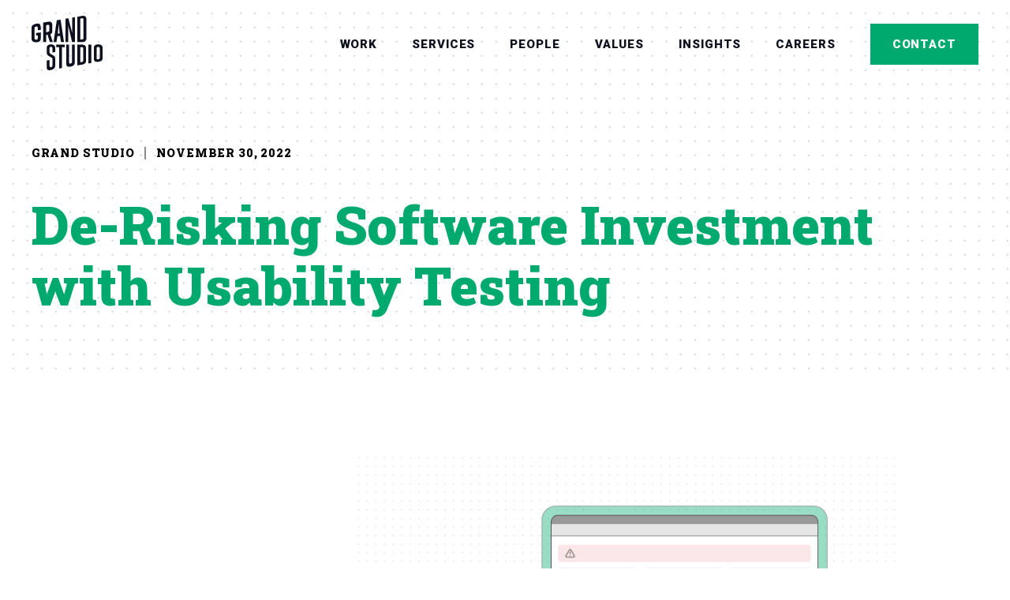

--- FILE ---
content_type: text/html; charset=UTF-8
request_url: https://www.grandstudio.com/de-risking-software-investment-with-usability-testing/
body_size: 22893
content:
<!DOCTYPE html>
<!--[if lt IE 7]>      <html class="no-js lt-ie9 lt-ie8 lt-ie7"> <![endif]-->
<!--[if IE 7]>         <html class="no-js lt-ie9 lt-ie8"> <![endif]-->
<!--[if IE 8]>         <html class="no-js lt-ie9"> <![endif]-->
<!--[if gt IE 8]><!--> <html class="no-js" lang="en-US"> <!--<![endif]-->
<head>
    <meta charset="UTF-8">
    <meta http-equiv="X-UA-Compatible" content="IE=edge">
    <meta name="viewport" content="width=device-width, initial-scale=1">
		<link rel="profile" href="https://gmpg.org/xfn/11">
    <link rel="preconnect" href="https://fonts.gstatic.com">
    <link href="https://fonts.googleapis.com/css2?family=Roboto+Slab:wght@900&family=Roboto:ital,wght@0,300;0,400;0,700;0,900;1,300;1,400;1,700&display=swap" rel="stylesheet">

		<meta name='robots' content='index, follow, max-image-preview:large, max-snippet:-1, max-video-preview:-1' />

            <script data-no-defer="1" data-ezscrex="false" data-cfasync="false" data-pagespeed-no-defer data-cookieconsent="ignore">
                var ctPublicFunctions = {"_ajax_nonce":"e58c3715cd","_rest_nonce":"d6b09c9d35","_ajax_url":"\/wp-admin\/admin-ajax.php","_rest_url":"https:\/\/www.grandstudio.com\/wp-json\/","data__cookies_type":"native","data__ajax_type":"rest","data__bot_detector_enabled":0,"data__frontend_data_log_enabled":1,"cookiePrefix":"","wprocket_detected":false,"host_url":"www.grandstudio.com","text__ee_click_to_select":"Click to select the whole data","text__ee_original_email":"The complete one is","text__ee_got_it":"Got it","text__ee_blocked":"Blocked","text__ee_cannot_connect":"Cannot connect","text__ee_cannot_decode":"Can not decode email. Unknown reason","text__ee_email_decoder":"CleanTalk email decoder","text__ee_wait_for_decoding":"The magic is on the way!","text__ee_decoding_process":"Please wait a few seconds while we decode the contact data."}
            </script>
        
            <script data-no-defer="1" data-ezscrex="false" data-cfasync="false" data-pagespeed-no-defer data-cookieconsent="ignore">
                var ctPublic = {"_ajax_nonce":"e58c3715cd","settings__forms__check_internal":"0","settings__forms__check_external":"0","settings__forms__force_protection":0,"settings__forms__search_test":"1","settings__forms__wc_add_to_cart":"0","settings__data__bot_detector_enabled":0,"settings__sfw__anti_crawler":0,"blog_home":"https:\/\/www.grandstudio.com\/","pixel__setting":"3","pixel__enabled":false,"pixel__url":"https:\/\/moderate6-v4.cleantalk.org\/pixel\/efebc755b0db82a31cb67965338b3215.gif","data__email_check_before_post":"1","data__email_check_exist_post":0,"data__cookies_type":"native","data__key_is_ok":true,"data__visible_fields_required":true,"wl_brandname":"Anti-Spam by CleanTalk","wl_brandname_short":"CleanTalk","ct_checkjs_key":441040167,"emailEncoderPassKey":"4fa81b275f07665b6d16faa84719e0ce","bot_detector_forms_excluded":"W10=","advancedCacheExists":false,"varnishCacheExists":false,"wc_ajax_add_to_cart":false}
            </script>
        
	<!-- This site is optimized with the Yoast SEO Premium plugin v25.9 (Yoast SEO v26.7) - https://yoast.com/wordpress/plugins/seo/ -->
	<title>De-Risking Software Investment with Usability Testing - Grand Studio</title>
	<link rel="canonical" href="https://www.grandstudio.com/de-risking-software-investment-with-usability-testing/" />
	<meta property="og:locale" content="en_US" />
	<meta property="og:type" content="article" />
	<meta property="og:title" content="De-Risking Software Investment with Usability Testing" />
	<meta property="og:description" content="By now, most of us have interacted with a doctor or nurse via video. COVID’s increased demands on medical professionals, combined with the need to prevent community transmission wherever possible, have accelerated an already-developing practice in the delivery of medical care: remote patient monitoring, or RPM. Clinicians are presented with many technical service options designed [&hellip;]" />
	<meta property="og:url" content="https://www.grandstudio.com/de-risking-software-investment-with-usability-testing/" />
	<meta property="og:site_name" content="Grand Studio" />
	<meta property="article:publisher" content="https://www.facebook.com/grandstudiodesign/" />
	<meta property="article:published_time" content="2022-11-30T19:31:00+00:00" />
	<meta property="article:modified_time" content="2023-01-23T16:51:14+00:00" />
	<meta property="og:image" content="https://www.grandstudio.com/wp-content/uploads/2021/12/Image-4.jpg" />
	<meta property="og:image:width" content="770" />
	<meta property="og:image:height" content="476" />
	<meta property="og:image:type" content="image/jpeg" />
	<meta name="author" content="Grand Studio" />
	<meta name="twitter:card" content="summary_large_image" />
	<meta name="twitter:creator" content="@grandstudiodsgn" />
	<meta name="twitter:site" content="@grandstudiodsgn" />
	<meta name="twitter:label1" content="Written by" />
	<meta name="twitter:data1" content="Grand Studio" />
	<meta name="twitter:label2" content="Est. reading time" />
	<meta name="twitter:data2" content="7 minutes" />
	<script type="application/ld+json" class="yoast-schema-graph">{"@context":"https://schema.org","@graph":[{"@type":"Article","@id":"https://www.grandstudio.com/de-risking-software-investment-with-usability-testing/#article","isPartOf":{"@id":"https://www.grandstudio.com/de-risking-software-investment-with-usability-testing/"},"author":{"name":"Grand Studio","@id":"https://www.grandstudio.com/#/schema/person/65b1790147fb5681cd7792d4029c8312"},"headline":"De-Risking Software Investment with Usability Testing","datePublished":"2022-11-30T19:31:00+00:00","dateModified":"2023-01-23T16:51:14+00:00","mainEntityOfPage":{"@id":"https://www.grandstudio.com/de-risking-software-investment-with-usability-testing/"},"wordCount":1221,"commentCount":0,"publisher":{"@id":"https://www.grandstudio.com/#organization"},"image":{"@id":"https://www.grandstudio.com/de-risking-software-investment-with-usability-testing/#primaryimage"},"thumbnailUrl":"https://www.grandstudio.com/wp-content/uploads/2021/12/Image-4.jpg","inLanguage":"en-US","potentialAction":[{"@type":"CommentAction","name":"Comment","target":["https://www.grandstudio.com/de-risking-software-investment-with-usability-testing/#respond"]}]},{"@type":"WebPage","@id":"https://www.grandstudio.com/de-risking-software-investment-with-usability-testing/","url":"https://www.grandstudio.com/de-risking-software-investment-with-usability-testing/","name":"De-Risking Software Investment with Usability Testing - Grand Studio","isPartOf":{"@id":"https://www.grandstudio.com/#website"},"primaryImageOfPage":{"@id":"https://www.grandstudio.com/de-risking-software-investment-with-usability-testing/#primaryimage"},"image":{"@id":"https://www.grandstudio.com/de-risking-software-investment-with-usability-testing/#primaryimage"},"thumbnailUrl":"https://www.grandstudio.com/wp-content/uploads/2021/12/Image-4.jpg","datePublished":"2022-11-30T19:31:00+00:00","dateModified":"2023-01-23T16:51:14+00:00","breadcrumb":{"@id":"https://www.grandstudio.com/de-risking-software-investment-with-usability-testing/#breadcrumb"},"inLanguage":"en-US","potentialAction":[{"@type":"ReadAction","target":["https://www.grandstudio.com/de-risking-software-investment-with-usability-testing/"]}]},{"@type":"ImageObject","inLanguage":"en-US","@id":"https://www.grandstudio.com/de-risking-software-investment-with-usability-testing/#primaryimage","url":"https://www.grandstudio.com/wp-content/uploads/2021/12/Image-4.jpg","contentUrl":"https://www.grandstudio.com/wp-content/uploads/2021/12/Image-4.jpg","width":770,"height":476},{"@type":"BreadcrumbList","@id":"https://www.grandstudio.com/de-risking-software-investment-with-usability-testing/#breadcrumb","itemListElement":[{"@type":"ListItem","position":1,"name":"Home","item":"https://www.grandstudio.com/"},{"@type":"ListItem","position":2,"name":"De-Risking Software Investment with Usability Testing"}]},{"@type":"WebSite","@id":"https://www.grandstudio.com/#website","url":"https://www.grandstudio.com/","name":"Grand Studio","description":"We make transformation happen.","publisher":{"@id":"https://www.grandstudio.com/#organization"},"potentialAction":[{"@type":"SearchAction","target":{"@type":"EntryPoint","urlTemplate":"https://www.grandstudio.com/?s={search_term_string}"},"query-input":{"@type":"PropertyValueSpecification","valueRequired":true,"valueName":"search_term_string"}}],"inLanguage":"en-US"},{"@type":"Organization","@id":"https://www.grandstudio.com/#organization","name":"Grand Studio","url":"https://www.grandstudio.com/","logo":{"@type":"ImageObject","inLanguage":"en-US","@id":"https://www.grandstudio.com/#/schema/logo/image/","url":"https://www.grandstudio.com/wp-content/uploads/2022/03/GS-Square.jpg","contentUrl":"https://www.grandstudio.com/wp-content/uploads/2022/03/GS-Square.jpg","width":600,"height":600,"caption":"Grand Studio"},"image":{"@id":"https://www.grandstudio.com/#/schema/logo/image/"},"sameAs":["https://www.facebook.com/grandstudiodesign/","https://x.com/grandstudiodsgn","https://www.instagram.com/grandstudiodsgn/","https://www.linkedin.com/company/grandstudio/mycompany/","https://www.pinterest.com/GrandStudioDsgn/"],"description":"Grand Studio is a premier UX research, strategy, and design firm that helps organizations drive transformational change through human-centered digital solutions. Specializing in complex industries such as healthcare, financial services, and enterprise operations, Grand Studio partners with businesses to clarify challenges, embrace constraints, and design impactful products and services. With expertise in UX research, service design, and AI-driven innovation, Grand Studio bridges the gap between business objectives and user needs, ensuring scalable, data-driven, and customer-centric outcomes.","email":"hello@grandstudio.com","telephone":"312-819-2030","legalName":"Moment LLC DBA Grand Studio Design","foundingDate":"2018-04-20","taxID":"811103538","duns":"05-457-9240","naics":"541430","numberOfEmployees":{"@type":"QuantitativeValue","minValue":"11","maxValue":"50"}},{"@type":"Person","@id":"https://www.grandstudio.com/#/schema/person/65b1790147fb5681cd7792d4029c8312","name":"Grand Studio","image":{"@type":"ImageObject","inLanguage":"en-US","@id":"https://www.grandstudio.com/#/schema/person/image/","url":"https://secure.gravatar.com/avatar/b6f055e1ebafea6917d3742cde5b318085b69348f2daf3e0e4057cd1ffe3a466?s=96&d=mm&r=g","contentUrl":"https://secure.gravatar.com/avatar/b6f055e1ebafea6917d3742cde5b318085b69348f2daf3e0e4057cd1ffe3a466?s=96&d=mm&r=g","caption":"Grand Studio"},"url":"https://www.grandstudio.com/author/efishkin/"}]}</script>
	<!-- / Yoast SEO Premium plugin. -->


<link rel='dns-prefetch' href='//www.grandstudio.com' />
<link rel='dns-prefetch' href='//js.hs-scripts.com' />
<link rel='dns-prefetch' href='//www.googletagmanager.com' />
<link rel="alternate" type="application/rss+xml" title="Grand Studio &raquo; Feed" href="https://www.grandstudio.com/feed/" />
<link rel="alternate" type="application/rss+xml" title="Grand Studio &raquo; Comments Feed" href="https://www.grandstudio.com/comments/feed/" />
<link rel="alternate" type="application/rss+xml" title="Grand Studio &raquo; De-Risking Software Investment with Usability Testing Comments Feed" href="https://www.grandstudio.com/de-risking-software-investment-with-usability-testing/feed/" />
<link rel="alternate" title="oEmbed (JSON)" type="application/json+oembed" href="https://www.grandstudio.com/wp-json/oembed/1.0/embed?url=https%3A%2F%2Fwww.grandstudio.com%2Fde-risking-software-investment-with-usability-testing%2F" />
<link rel="alternate" title="oEmbed (XML)" type="text/xml+oembed" href="https://www.grandstudio.com/wp-json/oembed/1.0/embed?url=https%3A%2F%2Fwww.grandstudio.com%2Fde-risking-software-investment-with-usability-testing%2F&#038;format=xml" />
		<!-- This site uses the Google Analytics by MonsterInsights plugin v9.11.1 - Using Analytics tracking - https://www.monsterinsights.com/ -->
							<script src="//www.googletagmanager.com/gtag/js?id=G-GKGS3RKV2Q"  data-cfasync="false" data-wpfc-render="false" async></script>
			<script data-cfasync="false" data-wpfc-render="false">
				var mi_version = '9.11.1';
				var mi_track_user = true;
				var mi_no_track_reason = '';
								var MonsterInsightsDefaultLocations = {"page_location":"https:\/\/www.grandstudio.com\/de-risking-software-investment-with-usability-testing\/"};
								if ( typeof MonsterInsightsPrivacyGuardFilter === 'function' ) {
					var MonsterInsightsLocations = (typeof MonsterInsightsExcludeQuery === 'object') ? MonsterInsightsPrivacyGuardFilter( MonsterInsightsExcludeQuery ) : MonsterInsightsPrivacyGuardFilter( MonsterInsightsDefaultLocations );
				} else {
					var MonsterInsightsLocations = (typeof MonsterInsightsExcludeQuery === 'object') ? MonsterInsightsExcludeQuery : MonsterInsightsDefaultLocations;
				}

								var disableStrs = [
										'ga-disable-G-GKGS3RKV2Q',
									];

				/* Function to detect opted out users */
				function __gtagTrackerIsOptedOut() {
					for (var index = 0; index < disableStrs.length; index++) {
						if (document.cookie.indexOf(disableStrs[index] + '=true') > -1) {
							return true;
						}
					}

					return false;
				}

				/* Disable tracking if the opt-out cookie exists. */
				if (__gtagTrackerIsOptedOut()) {
					for (var index = 0; index < disableStrs.length; index++) {
						window[disableStrs[index]] = true;
					}
				}

				/* Opt-out function */
				function __gtagTrackerOptout() {
					for (var index = 0; index < disableStrs.length; index++) {
						document.cookie = disableStrs[index] + '=true; expires=Thu, 31 Dec 2099 23:59:59 UTC; path=/';
						window[disableStrs[index]] = true;
					}
				}

				if ('undefined' === typeof gaOptout) {
					function gaOptout() {
						__gtagTrackerOptout();
					}
				}
								window.dataLayer = window.dataLayer || [];

				window.MonsterInsightsDualTracker = {
					helpers: {},
					trackers: {},
				};
				if (mi_track_user) {
					function __gtagDataLayer() {
						dataLayer.push(arguments);
					}

					function __gtagTracker(type, name, parameters) {
						if (!parameters) {
							parameters = {};
						}

						if (parameters.send_to) {
							__gtagDataLayer.apply(null, arguments);
							return;
						}

						if (type === 'event') {
														parameters.send_to = monsterinsights_frontend.v4_id;
							var hookName = name;
							if (typeof parameters['event_category'] !== 'undefined') {
								hookName = parameters['event_category'] + ':' + name;
							}

							if (typeof MonsterInsightsDualTracker.trackers[hookName] !== 'undefined') {
								MonsterInsightsDualTracker.trackers[hookName](parameters);
							} else {
								__gtagDataLayer('event', name, parameters);
							}
							
						} else {
							__gtagDataLayer.apply(null, arguments);
						}
					}

					__gtagTracker('js', new Date());
					__gtagTracker('set', {
						'developer_id.dZGIzZG': true,
											});
					if ( MonsterInsightsLocations.page_location ) {
						__gtagTracker('set', MonsterInsightsLocations);
					}
										__gtagTracker('config', 'G-GKGS3RKV2Q', {"forceSSL":"true","anonymize_ip":"true","link_attribution":"true"} );
										window.gtag = __gtagTracker;										(function () {
						/* https://developers.google.com/analytics/devguides/collection/analyticsjs/ */
						/* ga and __gaTracker compatibility shim. */
						var noopfn = function () {
							return null;
						};
						var newtracker = function () {
							return new Tracker();
						};
						var Tracker = function () {
							return null;
						};
						var p = Tracker.prototype;
						p.get = noopfn;
						p.set = noopfn;
						p.send = function () {
							var args = Array.prototype.slice.call(arguments);
							args.unshift('send');
							__gaTracker.apply(null, args);
						};
						var __gaTracker = function () {
							var len = arguments.length;
							if (len === 0) {
								return;
							}
							var f = arguments[len - 1];
							if (typeof f !== 'object' || f === null || typeof f.hitCallback !== 'function') {
								if ('send' === arguments[0]) {
									var hitConverted, hitObject = false, action;
									if ('event' === arguments[1]) {
										if ('undefined' !== typeof arguments[3]) {
											hitObject = {
												'eventAction': arguments[3],
												'eventCategory': arguments[2],
												'eventLabel': arguments[4],
												'value': arguments[5] ? arguments[5] : 1,
											}
										}
									}
									if ('pageview' === arguments[1]) {
										if ('undefined' !== typeof arguments[2]) {
											hitObject = {
												'eventAction': 'page_view',
												'page_path': arguments[2],
											}
										}
									}
									if (typeof arguments[2] === 'object') {
										hitObject = arguments[2];
									}
									if (typeof arguments[5] === 'object') {
										Object.assign(hitObject, arguments[5]);
									}
									if ('undefined' !== typeof arguments[1].hitType) {
										hitObject = arguments[1];
										if ('pageview' === hitObject.hitType) {
											hitObject.eventAction = 'page_view';
										}
									}
									if (hitObject) {
										action = 'timing' === arguments[1].hitType ? 'timing_complete' : hitObject.eventAction;
										hitConverted = mapArgs(hitObject);
										__gtagTracker('event', action, hitConverted);
									}
								}
								return;
							}

							function mapArgs(args) {
								var arg, hit = {};
								var gaMap = {
									'eventCategory': 'event_category',
									'eventAction': 'event_action',
									'eventLabel': 'event_label',
									'eventValue': 'event_value',
									'nonInteraction': 'non_interaction',
									'timingCategory': 'event_category',
									'timingVar': 'name',
									'timingValue': 'value',
									'timingLabel': 'event_label',
									'page': 'page_path',
									'location': 'page_location',
									'title': 'page_title',
									'referrer' : 'page_referrer',
								};
								for (arg in args) {
																		if (!(!args.hasOwnProperty(arg) || !gaMap.hasOwnProperty(arg))) {
										hit[gaMap[arg]] = args[arg];
									} else {
										hit[arg] = args[arg];
									}
								}
								return hit;
							}

							try {
								f.hitCallback();
							} catch (ex) {
							}
						};
						__gaTracker.create = newtracker;
						__gaTracker.getByName = newtracker;
						__gaTracker.getAll = function () {
							return [];
						};
						__gaTracker.remove = noopfn;
						__gaTracker.loaded = true;
						window['__gaTracker'] = __gaTracker;
					})();
									} else {
										console.log("");
					(function () {
						function __gtagTracker() {
							return null;
						}

						window['__gtagTracker'] = __gtagTracker;
						window['gtag'] = __gtagTracker;
					})();
									}
			</script>
							<!-- / Google Analytics by MonsterInsights -->
		<style id='wp-img-auto-sizes-contain-inline-css'>
img:is([sizes=auto i],[sizes^="auto," i]){contain-intrinsic-size:3000px 1500px}
/*# sourceURL=wp-img-auto-sizes-contain-inline-css */
</style>
<style id='wp-emoji-styles-inline-css'>

	img.wp-smiley, img.emoji {
		display: inline !important;
		border: none !important;
		box-shadow: none !important;
		height: 1em !important;
		width: 1em !important;
		margin: 0 0.07em !important;
		vertical-align: -0.1em !important;
		background: none !important;
		padding: 0 !important;
	}
/*# sourceURL=wp-emoji-styles-inline-css */
</style>
<style id='wp-block-library-inline-css'>
:root{--wp-block-synced-color:#7a00df;--wp-block-synced-color--rgb:122,0,223;--wp-bound-block-color:var(--wp-block-synced-color);--wp-editor-canvas-background:#ddd;--wp-admin-theme-color:#007cba;--wp-admin-theme-color--rgb:0,124,186;--wp-admin-theme-color-darker-10:#006ba1;--wp-admin-theme-color-darker-10--rgb:0,107,160.5;--wp-admin-theme-color-darker-20:#005a87;--wp-admin-theme-color-darker-20--rgb:0,90,135;--wp-admin-border-width-focus:2px}@media (min-resolution:192dpi){:root{--wp-admin-border-width-focus:1.5px}}.wp-element-button{cursor:pointer}:root .has-very-light-gray-background-color{background-color:#eee}:root .has-very-dark-gray-background-color{background-color:#313131}:root .has-very-light-gray-color{color:#eee}:root .has-very-dark-gray-color{color:#313131}:root .has-vivid-green-cyan-to-vivid-cyan-blue-gradient-background{background:linear-gradient(135deg,#00d084,#0693e3)}:root .has-purple-crush-gradient-background{background:linear-gradient(135deg,#34e2e4,#4721fb 50%,#ab1dfe)}:root .has-hazy-dawn-gradient-background{background:linear-gradient(135deg,#faaca8,#dad0ec)}:root .has-subdued-olive-gradient-background{background:linear-gradient(135deg,#fafae1,#67a671)}:root .has-atomic-cream-gradient-background{background:linear-gradient(135deg,#fdd79a,#004a59)}:root .has-nightshade-gradient-background{background:linear-gradient(135deg,#330968,#31cdcf)}:root .has-midnight-gradient-background{background:linear-gradient(135deg,#020381,#2874fc)}:root{--wp--preset--font-size--normal:16px;--wp--preset--font-size--huge:42px}.has-regular-font-size{font-size:1em}.has-larger-font-size{font-size:2.625em}.has-normal-font-size{font-size:var(--wp--preset--font-size--normal)}.has-huge-font-size{font-size:var(--wp--preset--font-size--huge)}.has-text-align-center{text-align:center}.has-text-align-left{text-align:left}.has-text-align-right{text-align:right}.has-fit-text{white-space:nowrap!important}#end-resizable-editor-section{display:none}.aligncenter{clear:both}.items-justified-left{justify-content:flex-start}.items-justified-center{justify-content:center}.items-justified-right{justify-content:flex-end}.items-justified-space-between{justify-content:space-between}.screen-reader-text{border:0;clip-path:inset(50%);height:1px;margin:-1px;overflow:hidden;padding:0;position:absolute;width:1px;word-wrap:normal!important}.screen-reader-text:focus{background-color:#ddd;clip-path:none;color:#444;display:block;font-size:1em;height:auto;left:5px;line-height:normal;padding:15px 23px 14px;text-decoration:none;top:5px;width:auto;z-index:100000}html :where(.has-border-color){border-style:solid}html :where([style*=border-top-color]){border-top-style:solid}html :where([style*=border-right-color]){border-right-style:solid}html :where([style*=border-bottom-color]){border-bottom-style:solid}html :where([style*=border-left-color]){border-left-style:solid}html :where([style*=border-width]){border-style:solid}html :where([style*=border-top-width]){border-top-style:solid}html :where([style*=border-right-width]){border-right-style:solid}html :where([style*=border-bottom-width]){border-bottom-style:solid}html :where([style*=border-left-width]){border-left-style:solid}html :where(img[class*=wp-image-]){height:auto;max-width:100%}:where(figure){margin:0 0 1em}html :where(.is-position-sticky){--wp-admin--admin-bar--position-offset:var(--wp-admin--admin-bar--height,0px)}@media screen and (max-width:600px){html :where(.is-position-sticky){--wp-admin--admin-bar--position-offset:0px}}

/*# sourceURL=wp-block-library-inline-css */
</style><style id='wp-block-button-inline-css'>
.wp-block-button__link{align-content:center;box-sizing:border-box;cursor:pointer;display:inline-block;height:100%;text-align:center;word-break:break-word}.wp-block-button__link.aligncenter{text-align:center}.wp-block-button__link.alignright{text-align:right}:where(.wp-block-button__link){border-radius:9999px;box-shadow:none;padding:calc(.667em + 2px) calc(1.333em + 2px);text-decoration:none}.wp-block-button[style*=text-decoration] .wp-block-button__link{text-decoration:inherit}.wp-block-buttons>.wp-block-button.has-custom-width{max-width:none}.wp-block-buttons>.wp-block-button.has-custom-width .wp-block-button__link{width:100%}.wp-block-buttons>.wp-block-button.has-custom-font-size .wp-block-button__link{font-size:inherit}.wp-block-buttons>.wp-block-button.wp-block-button__width-25{width:calc(25% - var(--wp--style--block-gap, .5em)*.75)}.wp-block-buttons>.wp-block-button.wp-block-button__width-50{width:calc(50% - var(--wp--style--block-gap, .5em)*.5)}.wp-block-buttons>.wp-block-button.wp-block-button__width-75{width:calc(75% - var(--wp--style--block-gap, .5em)*.25)}.wp-block-buttons>.wp-block-button.wp-block-button__width-100{flex-basis:100%;width:100%}.wp-block-buttons.is-vertical>.wp-block-button.wp-block-button__width-25{width:25%}.wp-block-buttons.is-vertical>.wp-block-button.wp-block-button__width-50{width:50%}.wp-block-buttons.is-vertical>.wp-block-button.wp-block-button__width-75{width:75%}.wp-block-button.is-style-squared,.wp-block-button__link.wp-block-button.is-style-squared{border-radius:0}.wp-block-button.no-border-radius,.wp-block-button__link.no-border-radius{border-radius:0!important}:root :where(.wp-block-button .wp-block-button__link.is-style-outline),:root :where(.wp-block-button.is-style-outline>.wp-block-button__link){border:2px solid;padding:.667em 1.333em}:root :where(.wp-block-button .wp-block-button__link.is-style-outline:not(.has-text-color)),:root :where(.wp-block-button.is-style-outline>.wp-block-button__link:not(.has-text-color)){color:currentColor}:root :where(.wp-block-button .wp-block-button__link.is-style-outline:not(.has-background)),:root :where(.wp-block-button.is-style-outline>.wp-block-button__link:not(.has-background)){background-color:initial;background-image:none}
/*# sourceURL=https://www.grandstudio.com/wp-includes/blocks/button/style.min.css */
</style>
<style id='wp-block-image-inline-css'>
.wp-block-image>a,.wp-block-image>figure>a{display:inline-block}.wp-block-image img{box-sizing:border-box;height:auto;max-width:100%;vertical-align:bottom}@media not (prefers-reduced-motion){.wp-block-image img.hide{visibility:hidden}.wp-block-image img.show{animation:show-content-image .4s}}.wp-block-image[style*=border-radius] img,.wp-block-image[style*=border-radius]>a{border-radius:inherit}.wp-block-image.has-custom-border img{box-sizing:border-box}.wp-block-image.aligncenter{text-align:center}.wp-block-image.alignfull>a,.wp-block-image.alignwide>a{width:100%}.wp-block-image.alignfull img,.wp-block-image.alignwide img{height:auto;width:100%}.wp-block-image .aligncenter,.wp-block-image .alignleft,.wp-block-image .alignright,.wp-block-image.aligncenter,.wp-block-image.alignleft,.wp-block-image.alignright{display:table}.wp-block-image .aligncenter>figcaption,.wp-block-image .alignleft>figcaption,.wp-block-image .alignright>figcaption,.wp-block-image.aligncenter>figcaption,.wp-block-image.alignleft>figcaption,.wp-block-image.alignright>figcaption{caption-side:bottom;display:table-caption}.wp-block-image .alignleft{float:left;margin:.5em 1em .5em 0}.wp-block-image .alignright{float:right;margin:.5em 0 .5em 1em}.wp-block-image .aligncenter{margin-left:auto;margin-right:auto}.wp-block-image :where(figcaption){margin-bottom:1em;margin-top:.5em}.wp-block-image.is-style-circle-mask img{border-radius:9999px}@supports ((-webkit-mask-image:none) or (mask-image:none)) or (-webkit-mask-image:none){.wp-block-image.is-style-circle-mask img{border-radius:0;-webkit-mask-image:url('data:image/svg+xml;utf8,<svg viewBox="0 0 100 100" xmlns="http://www.w3.org/2000/svg"><circle cx="50" cy="50" r="50"/></svg>');mask-image:url('data:image/svg+xml;utf8,<svg viewBox="0 0 100 100" xmlns="http://www.w3.org/2000/svg"><circle cx="50" cy="50" r="50"/></svg>');mask-mode:alpha;-webkit-mask-position:center;mask-position:center;-webkit-mask-repeat:no-repeat;mask-repeat:no-repeat;-webkit-mask-size:contain;mask-size:contain}}:root :where(.wp-block-image.is-style-rounded img,.wp-block-image .is-style-rounded img){border-radius:9999px}.wp-block-image figure{margin:0}.wp-lightbox-container{display:flex;flex-direction:column;position:relative}.wp-lightbox-container img{cursor:zoom-in}.wp-lightbox-container img:hover+button{opacity:1}.wp-lightbox-container button{align-items:center;backdrop-filter:blur(16px) saturate(180%);background-color:#5a5a5a40;border:none;border-radius:4px;cursor:zoom-in;display:flex;height:20px;justify-content:center;opacity:0;padding:0;position:absolute;right:16px;text-align:center;top:16px;width:20px;z-index:100}@media not (prefers-reduced-motion){.wp-lightbox-container button{transition:opacity .2s ease}}.wp-lightbox-container button:focus-visible{outline:3px auto #5a5a5a40;outline:3px auto -webkit-focus-ring-color;outline-offset:3px}.wp-lightbox-container button:hover{cursor:pointer;opacity:1}.wp-lightbox-container button:focus{opacity:1}.wp-lightbox-container button:focus,.wp-lightbox-container button:hover,.wp-lightbox-container button:not(:hover):not(:active):not(.has-background){background-color:#5a5a5a40;border:none}.wp-lightbox-overlay{box-sizing:border-box;cursor:zoom-out;height:100vh;left:0;overflow:hidden;position:fixed;top:0;visibility:hidden;width:100%;z-index:100000}.wp-lightbox-overlay .close-button{align-items:center;cursor:pointer;display:flex;justify-content:center;min-height:40px;min-width:40px;padding:0;position:absolute;right:calc(env(safe-area-inset-right) + 16px);top:calc(env(safe-area-inset-top) + 16px);z-index:5000000}.wp-lightbox-overlay .close-button:focus,.wp-lightbox-overlay .close-button:hover,.wp-lightbox-overlay .close-button:not(:hover):not(:active):not(.has-background){background:none;border:none}.wp-lightbox-overlay .lightbox-image-container{height:var(--wp--lightbox-container-height);left:50%;overflow:hidden;position:absolute;top:50%;transform:translate(-50%,-50%);transform-origin:top left;width:var(--wp--lightbox-container-width);z-index:9999999999}.wp-lightbox-overlay .wp-block-image{align-items:center;box-sizing:border-box;display:flex;height:100%;justify-content:center;margin:0;position:relative;transform-origin:0 0;width:100%;z-index:3000000}.wp-lightbox-overlay .wp-block-image img{height:var(--wp--lightbox-image-height);min-height:var(--wp--lightbox-image-height);min-width:var(--wp--lightbox-image-width);width:var(--wp--lightbox-image-width)}.wp-lightbox-overlay .wp-block-image figcaption{display:none}.wp-lightbox-overlay button{background:none;border:none}.wp-lightbox-overlay .scrim{background-color:#fff;height:100%;opacity:.9;position:absolute;width:100%;z-index:2000000}.wp-lightbox-overlay.active{visibility:visible}@media not (prefers-reduced-motion){.wp-lightbox-overlay.active{animation:turn-on-visibility .25s both}.wp-lightbox-overlay.active img{animation:turn-on-visibility .35s both}.wp-lightbox-overlay.show-closing-animation:not(.active){animation:turn-off-visibility .35s both}.wp-lightbox-overlay.show-closing-animation:not(.active) img{animation:turn-off-visibility .25s both}.wp-lightbox-overlay.zoom.active{animation:none;opacity:1;visibility:visible}.wp-lightbox-overlay.zoom.active .lightbox-image-container{animation:lightbox-zoom-in .4s}.wp-lightbox-overlay.zoom.active .lightbox-image-container img{animation:none}.wp-lightbox-overlay.zoom.active .scrim{animation:turn-on-visibility .4s forwards}.wp-lightbox-overlay.zoom.show-closing-animation:not(.active){animation:none}.wp-lightbox-overlay.zoom.show-closing-animation:not(.active) .lightbox-image-container{animation:lightbox-zoom-out .4s}.wp-lightbox-overlay.zoom.show-closing-animation:not(.active) .lightbox-image-container img{animation:none}.wp-lightbox-overlay.zoom.show-closing-animation:not(.active) .scrim{animation:turn-off-visibility .4s forwards}}@keyframes show-content-image{0%{visibility:hidden}99%{visibility:hidden}to{visibility:visible}}@keyframes turn-on-visibility{0%{opacity:0}to{opacity:1}}@keyframes turn-off-visibility{0%{opacity:1;visibility:visible}99%{opacity:0;visibility:visible}to{opacity:0;visibility:hidden}}@keyframes lightbox-zoom-in{0%{transform:translate(calc((-100vw + var(--wp--lightbox-scrollbar-width))/2 + var(--wp--lightbox-initial-left-position)),calc(-50vh + var(--wp--lightbox-initial-top-position))) scale(var(--wp--lightbox-scale))}to{transform:translate(-50%,-50%) scale(1)}}@keyframes lightbox-zoom-out{0%{transform:translate(-50%,-50%) scale(1);visibility:visible}99%{visibility:visible}to{transform:translate(calc((-100vw + var(--wp--lightbox-scrollbar-width))/2 + var(--wp--lightbox-initial-left-position)),calc(-50vh + var(--wp--lightbox-initial-top-position))) scale(var(--wp--lightbox-scale));visibility:hidden}}
/*# sourceURL=https://www.grandstudio.com/wp-includes/blocks/image/style.min.css */
</style>
<style id='wp-block-list-inline-css'>
ol,ul{box-sizing:border-box}:root :where(.wp-block-list.has-background){padding:1.25em 2.375em}
/*# sourceURL=https://www.grandstudio.com/wp-includes/blocks/list/style.min.css */
</style>
<style id='wp-block-buttons-inline-css'>
.wp-block-buttons{box-sizing:border-box}.wp-block-buttons.is-vertical{flex-direction:column}.wp-block-buttons.is-vertical>.wp-block-button:last-child{margin-bottom:0}.wp-block-buttons>.wp-block-button{display:inline-block;margin:0}.wp-block-buttons.is-content-justification-left{justify-content:flex-start}.wp-block-buttons.is-content-justification-left.is-vertical{align-items:flex-start}.wp-block-buttons.is-content-justification-center{justify-content:center}.wp-block-buttons.is-content-justification-center.is-vertical{align-items:center}.wp-block-buttons.is-content-justification-right{justify-content:flex-end}.wp-block-buttons.is-content-justification-right.is-vertical{align-items:flex-end}.wp-block-buttons.is-content-justification-space-between{justify-content:space-between}.wp-block-buttons.aligncenter{text-align:center}.wp-block-buttons:not(.is-content-justification-space-between,.is-content-justification-right,.is-content-justification-left,.is-content-justification-center) .wp-block-button.aligncenter{margin-left:auto;margin-right:auto;width:100%}.wp-block-buttons[style*=text-decoration] .wp-block-button,.wp-block-buttons[style*=text-decoration] .wp-block-button__link{text-decoration:inherit}.wp-block-buttons.has-custom-font-size .wp-block-button__link{font-size:inherit}.wp-block-buttons .wp-block-button__link{width:100%}.wp-block-button.aligncenter{text-align:center}
/*# sourceURL=https://www.grandstudio.com/wp-includes/blocks/buttons/style.min.css */
</style>
<style id='wp-block-spacer-inline-css'>
.wp-block-spacer{clear:both}
/*# sourceURL=https://www.grandstudio.com/wp-includes/blocks/spacer/style.min.css */
</style>
<style id='global-styles-inline-css'>
:root{--wp--preset--aspect-ratio--square: 1;--wp--preset--aspect-ratio--4-3: 4/3;--wp--preset--aspect-ratio--3-4: 3/4;--wp--preset--aspect-ratio--3-2: 3/2;--wp--preset--aspect-ratio--2-3: 2/3;--wp--preset--aspect-ratio--16-9: 16/9;--wp--preset--aspect-ratio--9-16: 9/16;--wp--preset--color--black: #1b1e25;--wp--preset--color--cyan-bluish-gray: #abb8c3;--wp--preset--color--white: #ffffff;--wp--preset--color--pale-pink: #f78da7;--wp--preset--color--vivid-red: #cf2e2e;--wp--preset--color--luminous-vivid-orange: #ff6900;--wp--preset--color--luminous-vivid-amber: #fcb900;--wp--preset--color--light-green-cyan: #7bdcb5;--wp--preset--color--vivid-green-cyan: #00d084;--wp--preset--color--pale-cyan-blue: #8ed1fc;--wp--preset--color--vivid-cyan-blue: #0693e3;--wp--preset--color--vivid-purple: #9b51e0;--wp--preset--color--green: #00AA6F;--wp--preset--color--dark-grey: #656565;--wp--preset--color--mid-grey: #9196a3;--wp--preset--color--light-grey: #ededed;--wp--preset--gradient--vivid-cyan-blue-to-vivid-purple: linear-gradient(135deg,rgb(6,147,227) 0%,rgb(155,81,224) 100%);--wp--preset--gradient--light-green-cyan-to-vivid-green-cyan: linear-gradient(135deg,rgb(122,220,180) 0%,rgb(0,208,130) 100%);--wp--preset--gradient--luminous-vivid-amber-to-luminous-vivid-orange: linear-gradient(135deg,rgb(252,185,0) 0%,rgb(255,105,0) 100%);--wp--preset--gradient--luminous-vivid-orange-to-vivid-red: linear-gradient(135deg,rgb(255,105,0) 0%,rgb(207,46,46) 100%);--wp--preset--gradient--very-light-gray-to-cyan-bluish-gray: linear-gradient(135deg,rgb(238,238,238) 0%,rgb(169,184,195) 100%);--wp--preset--gradient--cool-to-warm-spectrum: linear-gradient(135deg,rgb(74,234,220) 0%,rgb(151,120,209) 20%,rgb(207,42,186) 40%,rgb(238,44,130) 60%,rgb(251,105,98) 80%,rgb(254,248,76) 100%);--wp--preset--gradient--blush-light-purple: linear-gradient(135deg,rgb(255,206,236) 0%,rgb(152,150,240) 100%);--wp--preset--gradient--blush-bordeaux: linear-gradient(135deg,rgb(254,205,165) 0%,rgb(254,45,45) 50%,rgb(107,0,62) 100%);--wp--preset--gradient--luminous-dusk: linear-gradient(135deg,rgb(255,203,112) 0%,rgb(199,81,192) 50%,rgb(65,88,208) 100%);--wp--preset--gradient--pale-ocean: linear-gradient(135deg,rgb(255,245,203) 0%,rgb(182,227,212) 50%,rgb(51,167,181) 100%);--wp--preset--gradient--electric-grass: linear-gradient(135deg,rgb(202,248,128) 0%,rgb(113,206,126) 100%);--wp--preset--gradient--midnight: linear-gradient(135deg,rgb(2,3,129) 0%,rgb(40,116,252) 100%);--wp--preset--font-size--small: 13px;--wp--preset--font-size--medium: 20px;--wp--preset--font-size--large: 36px;--wp--preset--font-size--x-large: 42px;--wp--preset--spacing--20: 0.44rem;--wp--preset--spacing--30: 0.67rem;--wp--preset--spacing--40: 1rem;--wp--preset--spacing--50: 1.5rem;--wp--preset--spacing--60: 2.25rem;--wp--preset--spacing--70: 3.38rem;--wp--preset--spacing--80: 5.06rem;--wp--preset--shadow--natural: 6px 6px 9px rgba(0, 0, 0, 0.2);--wp--preset--shadow--deep: 12px 12px 50px rgba(0, 0, 0, 0.4);--wp--preset--shadow--sharp: 6px 6px 0px rgba(0, 0, 0, 0.2);--wp--preset--shadow--outlined: 6px 6px 0px -3px rgb(255, 255, 255), 6px 6px rgb(0, 0, 0);--wp--preset--shadow--crisp: 6px 6px 0px rgb(0, 0, 0);}:where(.is-layout-flex){gap: 0.5em;}:where(.is-layout-grid){gap: 0.5em;}body .is-layout-flex{display: flex;}.is-layout-flex{flex-wrap: wrap;align-items: center;}.is-layout-flex > :is(*, div){margin: 0;}body .is-layout-grid{display: grid;}.is-layout-grid > :is(*, div){margin: 0;}:where(.wp-block-columns.is-layout-flex){gap: 2em;}:where(.wp-block-columns.is-layout-grid){gap: 2em;}:where(.wp-block-post-template.is-layout-flex){gap: 1.25em;}:where(.wp-block-post-template.is-layout-grid){gap: 1.25em;}.has-black-color{color: var(--wp--preset--color--black) !important;}.has-cyan-bluish-gray-color{color: var(--wp--preset--color--cyan-bluish-gray) !important;}.has-white-color{color: var(--wp--preset--color--white) !important;}.has-pale-pink-color{color: var(--wp--preset--color--pale-pink) !important;}.has-vivid-red-color{color: var(--wp--preset--color--vivid-red) !important;}.has-luminous-vivid-orange-color{color: var(--wp--preset--color--luminous-vivid-orange) !important;}.has-luminous-vivid-amber-color{color: var(--wp--preset--color--luminous-vivid-amber) !important;}.has-light-green-cyan-color{color: var(--wp--preset--color--light-green-cyan) !important;}.has-vivid-green-cyan-color{color: var(--wp--preset--color--vivid-green-cyan) !important;}.has-pale-cyan-blue-color{color: var(--wp--preset--color--pale-cyan-blue) !important;}.has-vivid-cyan-blue-color{color: var(--wp--preset--color--vivid-cyan-blue) !important;}.has-vivid-purple-color{color: var(--wp--preset--color--vivid-purple) !important;}.has-black-background-color{background-color: var(--wp--preset--color--black) !important;}.has-cyan-bluish-gray-background-color{background-color: var(--wp--preset--color--cyan-bluish-gray) !important;}.has-white-background-color{background-color: var(--wp--preset--color--white) !important;}.has-pale-pink-background-color{background-color: var(--wp--preset--color--pale-pink) !important;}.has-vivid-red-background-color{background-color: var(--wp--preset--color--vivid-red) !important;}.has-luminous-vivid-orange-background-color{background-color: var(--wp--preset--color--luminous-vivid-orange) !important;}.has-luminous-vivid-amber-background-color{background-color: var(--wp--preset--color--luminous-vivid-amber) !important;}.has-light-green-cyan-background-color{background-color: var(--wp--preset--color--light-green-cyan) !important;}.has-vivid-green-cyan-background-color{background-color: var(--wp--preset--color--vivid-green-cyan) !important;}.has-pale-cyan-blue-background-color{background-color: var(--wp--preset--color--pale-cyan-blue) !important;}.has-vivid-cyan-blue-background-color{background-color: var(--wp--preset--color--vivid-cyan-blue) !important;}.has-vivid-purple-background-color{background-color: var(--wp--preset--color--vivid-purple) !important;}.has-black-border-color{border-color: var(--wp--preset--color--black) !important;}.has-cyan-bluish-gray-border-color{border-color: var(--wp--preset--color--cyan-bluish-gray) !important;}.has-white-border-color{border-color: var(--wp--preset--color--white) !important;}.has-pale-pink-border-color{border-color: var(--wp--preset--color--pale-pink) !important;}.has-vivid-red-border-color{border-color: var(--wp--preset--color--vivid-red) !important;}.has-luminous-vivid-orange-border-color{border-color: var(--wp--preset--color--luminous-vivid-orange) !important;}.has-luminous-vivid-amber-border-color{border-color: var(--wp--preset--color--luminous-vivid-amber) !important;}.has-light-green-cyan-border-color{border-color: var(--wp--preset--color--light-green-cyan) !important;}.has-vivid-green-cyan-border-color{border-color: var(--wp--preset--color--vivid-green-cyan) !important;}.has-pale-cyan-blue-border-color{border-color: var(--wp--preset--color--pale-cyan-blue) !important;}.has-vivid-cyan-blue-border-color{border-color: var(--wp--preset--color--vivid-cyan-blue) !important;}.has-vivid-purple-border-color{border-color: var(--wp--preset--color--vivid-purple) !important;}.has-vivid-cyan-blue-to-vivid-purple-gradient-background{background: var(--wp--preset--gradient--vivid-cyan-blue-to-vivid-purple) !important;}.has-light-green-cyan-to-vivid-green-cyan-gradient-background{background: var(--wp--preset--gradient--light-green-cyan-to-vivid-green-cyan) !important;}.has-luminous-vivid-amber-to-luminous-vivid-orange-gradient-background{background: var(--wp--preset--gradient--luminous-vivid-amber-to-luminous-vivid-orange) !important;}.has-luminous-vivid-orange-to-vivid-red-gradient-background{background: var(--wp--preset--gradient--luminous-vivid-orange-to-vivid-red) !important;}.has-very-light-gray-to-cyan-bluish-gray-gradient-background{background: var(--wp--preset--gradient--very-light-gray-to-cyan-bluish-gray) !important;}.has-cool-to-warm-spectrum-gradient-background{background: var(--wp--preset--gradient--cool-to-warm-spectrum) !important;}.has-blush-light-purple-gradient-background{background: var(--wp--preset--gradient--blush-light-purple) !important;}.has-blush-bordeaux-gradient-background{background: var(--wp--preset--gradient--blush-bordeaux) !important;}.has-luminous-dusk-gradient-background{background: var(--wp--preset--gradient--luminous-dusk) !important;}.has-pale-ocean-gradient-background{background: var(--wp--preset--gradient--pale-ocean) !important;}.has-electric-grass-gradient-background{background: var(--wp--preset--gradient--electric-grass) !important;}.has-midnight-gradient-background{background: var(--wp--preset--gradient--midnight) !important;}.has-small-font-size{font-size: var(--wp--preset--font-size--small) !important;}.has-medium-font-size{font-size: var(--wp--preset--font-size--medium) !important;}.has-large-font-size{font-size: var(--wp--preset--font-size--large) !important;}.has-x-large-font-size{font-size: var(--wp--preset--font-size--x-large) !important;}
/*# sourceURL=global-styles-inline-css */
</style>

<style id='classic-theme-styles-inline-css'>
/*! This file is auto-generated */
.wp-block-button__link{color:#fff;background-color:#32373c;border-radius:9999px;box-shadow:none;text-decoration:none;padding:calc(.667em + 2px) calc(1.333em + 2px);font-size:1.125em}.wp-block-file__button{background:#32373c;color:#fff;text-decoration:none}
/*# sourceURL=/wp-includes/css/classic-themes.min.css */
</style>
<link rel='stylesheet' id='cleantalk-public-css-css' href='https://www.grandstudio.com/wp-content/plugins/cleantalk-spam-protect/css/cleantalk-public.min.css?ver=6.70.1_1766165386' media='all' />
<link rel='stylesheet' id='cleantalk-email-decoder-css-css' href='https://www.grandstudio.com/wp-content/plugins/cleantalk-spam-protect/css/cleantalk-email-decoder.min.css?ver=6.70.1_1766165386' media='all' />
<link rel='stylesheet' id='passster-public-css' href='https://www.grandstudio.com/wp-content/plugins/content-protector-premium/assets/public/passster-public.min.css?ver=4.2.25' media='all' />
<link rel='stylesheet' id='grand-studio-style-css' href='https://www.grandstudio.com/wp-content/themes/grand-studio/assets/css/style.css?v=1.0.85&#038;ver=1.0.0' media='all' />
<link rel='stylesheet' id='wp-block-paragraph-css' href='https://www.grandstudio.com/wp-includes/blocks/paragraph/style.min.css?ver=6.9' media='all' />
<link rel='stylesheet' id='wp-block-heading-css' href='https://www.grandstudio.com/wp-includes/blocks/heading/style.min.css?ver=6.9' media='all' />
<script src="https://www.grandstudio.com/wp-content/plugins/google-analytics-premium/assets/js/frontend-gtag.min.js?ver=9.11.1" id="monsterinsights-frontend-script-js" async data-wp-strategy="async"></script>
<script data-cfasync="false" data-wpfc-render="false" id='monsterinsights-frontend-script-js-extra'>var monsterinsights_frontend = {"js_events_tracking":"true","download_extensions":"doc,pdf,ppt,zip,xls,docx,pptx,xlsx","inbound_paths":"[]","home_url":"https:\/\/www.grandstudio.com","hash_tracking":"false","v4_id":"G-GKGS3RKV2Q"};</script>
<script src="https://www.grandstudio.com/wp-content/plugins/cleantalk-spam-protect/js/apbct-public-bundle_gathering.min.js?ver=6.70.1_1766165386" id="apbct-public-bundle_gathering.min-js-js"></script>
<script src="https://www.grandstudio.com/wp-includes/js/jquery/jquery.min.js?ver=3.7.1" id="jquery-core-js"></script>
<script src="https://www.grandstudio.com/wp-includes/js/jquery/jquery-migrate.min.js?ver=3.4.1" id="jquery-migrate-js"></script>
<script src="https://www.grandstudio.com/wp-includes/js/dist/hooks.min.js?ver=dd5603f07f9220ed27f1" id="wp-hooks-js"></script>
<script src="https://www.grandstudio.com/wp-includes/js/dist/i18n.min.js?ver=c26c3dc7bed366793375" id="wp-i18n-js"></script>
<script id="wp-i18n-js-after">
wp.i18n.setLocaleData( { 'text direction\u0004ltr': [ 'ltr' ] } );
//# sourceURL=wp-i18n-js-after
</script>
<script src="https://www.grandstudio.com/wp-includes/js/dist/url.min.js?ver=9e178c9516d1222dc834" id="wp-url-js"></script>
<script src="https://www.grandstudio.com/wp-includes/js/dist/api-fetch.min.js?ver=3a4d9af2b423048b0dee" id="wp-api-fetch-js"></script>
<script id="wp-api-fetch-js-after">
wp.apiFetch.use( wp.apiFetch.createRootURLMiddleware( "https://www.grandstudio.com/wp-json/" ) );
wp.apiFetch.nonceMiddleware = wp.apiFetch.createNonceMiddleware( "d6b09c9d35" );
wp.apiFetch.use( wp.apiFetch.nonceMiddleware );
wp.apiFetch.use( wp.apiFetch.mediaUploadMiddleware );
wp.apiFetch.nonceEndpoint = "https://www.grandstudio.com/wp-admin/admin-ajax.php?action=rest-nonce";
//# sourceURL=wp-api-fetch-js-after
</script>
<script src="https://www.grandstudio.com/wp-content/plugins/content-protector-premium/assets/public/cookie.js?ver=4.2.25" id="passster-cookie-js"></script>
<script id="passster-public-js-extra">
var ps_ajax = {"ajax_url":"https://www.grandstudio.com/wp-admin/admin-ajax.php","nonce":"1787fd2a51","hash_nonce":"71c440beaf","logout_nonce":"b13736303b","post_id":"1122","shortcodes":{"[passster-logout]":"        \u003Cp\u003E\n            \u003Cbutton id=\"ps-logout\" class=\"wp-element-button\"\u003ELogout\u003C/button\u003E\n        \u003C/p\u003E\n\t\t"},"permalink":"https://www.grandstudio.com/de-risking-software-investment-with-usability-testing/","cookie_duration_unit":"days","cookie_duration":"2","disable_cookie":"","unlock_mode":"1","recaptcha_key":""};
//# sourceURL=passster-public-js-extra
</script>
<script src="https://www.grandstudio.com/wp-content/plugins/content-protector-premium/assets/public/passster-public.min.js?ver=4.2.25" id="passster-public-js"></script>
<link rel="https://api.w.org/" href="https://www.grandstudio.com/wp-json/" /><link rel="alternate" title="JSON" type="application/json" href="https://www.grandstudio.com/wp-json/wp/v2/posts/1122" /><link rel="EditURI" type="application/rsd+xml" title="RSD" href="https://www.grandstudio.com/xmlrpc.php?rsd" />
<meta name="generator" content="WordPress 6.9" />
<link rel='shortlink' href='https://www.grandstudio.com/?p=1122' />
<meta name="generator" content="Site Kit by Google 1.170.0" /><!-- Google Tag Manager -->
<script>(function(w,d,s,l,i){w[l]=w[l]||[];w[l].push({'gtm.start':
new Date().getTime(),event:'gtm.js'});var f=d.getElementsByTagName(s)[0],
j=d.createElement(s),dl=l!='dataLayer'?'&l='+l:'';j.async=true;j.src=
'https://www.googletagmanager.com/gtm.js?id='+i+dl;f.parentNode.insertBefore(j,f);
})(window,document,'script','dataLayer','GTM-MW2R9TP');</script>
<!-- End Google Tag Manager -->			<!-- DO NOT COPY THIS SNIPPET! Start of Page Analytics Tracking for HubSpot WordPress plugin v11.2.9-->
			<script class="hsq-set-content-id" data-content-id="blog-post">
				var _hsq = _hsq || [];
				_hsq.push(["setContentType", "blog-post"]);
			</script>
			<!-- DO NOT COPY THIS SNIPPET! End of Page Analytics Tracking for HubSpot WordPress plugin -->
			        <style>
            .passster-form {
                max-width: 600px !important;
                        }

            .passster-form > form {
                background: #FAFAFA;
                padding: 10px 30px 30px 30px;
                margin: 0 0 0 0;
                border-radius: 0px;
            }

            .passster-form .ps-form-headline {
                font-size: 24px;
                font-weight: 500;
                color: #00aa6f;
            }

            .passster-form p {
                font-size: 16px;
                font-weight: 300;
                color: #000;
            }

            .passster-submit, .passster-submit-recaptcha,
			.passster-submit, .passster-submit-turnstile {
                background: #00aa6f;
                padding: 10px 10px 10px 10px;
                margin: 0 0 0 0;
                border-radius: 0px;
                font-size: 16px;
                font-weight: 300;
                color: #fff;
            }

            .passster-submit:hover, .passster-submit-recaptcha:hover,
            .passster-submit:hover, .passster-submit-turnstile:hover {
                background: #000;
                color: #fff;
            }
        </style>
		<link rel="pingback" href="https://www.grandstudio.com/xmlrpc.php"><style>.recentcomments a{display:inline !important;padding:0 !important;margin:0 !important;}</style><link rel="icon" href="https://www.grandstudio.com/wp-content/uploads/2021/03/cropped-grand-studio-emblem-32x32.png" sizes="32x32" />
<link rel="icon" href="https://www.grandstudio.com/wp-content/uploads/2021/03/cropped-grand-studio-emblem-192x192.png" sizes="192x192" />
<link rel="apple-touch-icon" href="https://www.grandstudio.com/wp-content/uploads/2021/03/cropped-grand-studio-emblem-180x180.png" />
<meta name="msapplication-TileImage" content="https://www.grandstudio.com/wp-content/uploads/2021/03/cropped-grand-studio-emblem-270x270.png" />
<style id="sccss">/* Enter Your Custom CSS Here */
.our-values{
	margin-bottom:0;
}

.hero a.btn {
		margin-top: 20px;
}

@media only screen and (min-width: 40em) and (min-height: 32em) {

  .hero--home h1 span {
    width: 420px;
  }
}

.blog-styles li {
	list-style: none;
}

.blog-styles a {
	font-family: "Roboto Slab", "Georgia", serif;
 	font-weight: 900;
	color: #00aa6f;
}

.blog-styles p {
	color: #0d111e;
	margin-bottom: 20px !important; /* Ensures space between paragraphs */
}

.blog-styles h2{
	margin-top: .1em;
}

.blog-styles h2 a{
	font-size: 1.1em;
	line-height: 1.25;
	color: #0d111e;
}

.blog-border {
/*     background-color: #00aa6ff0; 
    color: white;*/
		margin: 0.5rem;
}


@media only screen and (min-width: 58em) {
	.blog-border {
		min-height: 550px;
	}
}

.blog-title {
	margin-bottom: -5rem;
}



nav .menu-item-has-children .sub-menu {
	position: absolute;
	display: none;
	width: 350px;
	margin-top: 0px;
	margin-left: -1px;
	background: #ffffff;
}

.sub-menu li {
		display: inline-block;
		width: 100%;
}


nav .menu-item-has-children:hover .sub-menu {
	display: block;
}

nav .menu-item-has-children .sub-menu a:hover:after {
	background-color: transparent;
}

nav .menu-item-has-children .sub-menu a {
	transition: all 0.1s linear;
}

nav .menu-item-has-children .sub-menu a:hover {
	color: #0aa96f;
}

.navigation--primary .nav li.current_page_item ul.sub-menu li a:after, .navigation--primary .nav li.current_page_parent a:after {
		content: none;
}

/* iPad */
@media (min-width: 760px) and (max-width: 991px) {
	nav .menu-item-has-children:hover .sub-menu {
		display: none ;
	}
}

/* Mobile */
@media only screen and (max-width: 559px) {
	nav .menu-item-has-children:hover .sub-menu {
		display: none ;
	}
}


/* Dark Template Page (Contact) */
.page-template-page-black .menu-item-has-children .sub-menu {
 	position: absolute;
    display: none;
    width: 250px;
    margin-top: 0px;
    margin-left: -1px;
    background: rgb(13 17 30 / 97%);
}

.prefooter{
	margin-bottom: -6rem;
	padding: 6rem 0 !important;
}

.eyebrow img{
	margin: 0;
}


/* .logoblock{
	padding: 2rem;
} */

/* @media only screen and (min-width: 56em){
	.logoblock{
		padding:6rem !important;
	}
}
 */

.logoblock .content-banner__col:first-child{
	margin-bottom: 0 !important;
}

.wpforms-confirmation-container-full p {
    color: #fff !important;
		font-style: italic;
}

/* Force paragraph spacing for all blog posts */
.blog-styles p, 
.wp-block-post-content p {
    margin-bottom: 24px !important; /* Increases spacing between paragraphs */
}

/* Ensure spacing after headings */
.blog-styles h2, 
.blog-styles h3, 
.wp-block-post-content h2, 
.wp-block-post-content h3 {
    margin-bottom: 28px !important; /* More space below headings */
}

/* Improve spacing for bullet points */
.blog-styles ul, 
.blog-styles ol, 
.wp-block-post-content ul, 
.wp-block-post-content ol {
    margin-bottom: 24px !important; /* Adds more breathing room between lists */
}

/* Ensure images have proper separation */
.blog-styles .wp-block-image, 
.wp-block-post-content .wp-block-image {
    margin-bottom: 48px !important; /* Adds clearer spacing after images */
}</style>
    <!-- Global site tag (gtag.js) - Google Analytics -->
    <script async src="https://www.googletagmanager.com/gtag/js?id=G-7VY9Z70XPB"></script>
    <script>
      window.dataLayer = window.dataLayer || [];
      function gtag(){dataLayer.push(arguments);}
      gtag('js', new Date());
      gtag('config', 'G-7VY9Z70XPB');
    </script>

    <!-- Place favicon.ico and apple-touch-icon.png in the root directory -->

</head>
<body class="wp-singular post-template-default single single-post postid-1122 single-format-standard wp-theme-grand-studio" style="--scrollbarWidth:0px;">
<script type="text/javascript" src="https://secure.smart-business-365.com/js/265040.js"></script>
<noscript><img src=https://secure.smart-business-365.com/265040.png style="display:none;" /></noscript>	
	
<!-- Google Tag Manager (noscript) -->
<noscript><iframe src="https://www.googletagmanager.com/ns.html?id=GTM-MW2R9TP"
height="0" width="0" style="display:none;visibility:hidden"></iframe></noscript>
<!-- End Google Tag Manager (noscript) --><!--<a href="#site-main" class="skip">Skip to main content</a>-->
<a class="skip-link screen-reader-text" href="#primary">Skip to content</a>
<!--[if lt IE 8]>
    <p class="browsehappy">You are using an <strong>outdated</strong> browser. Please <a href="http://browsehappy.com/">upgrade your browser</a> to improve your experience.</p>
<![endif]-->

<header id="site-header" class="header--reverse" role="banner">
  <div class="container">
    <div class="navbar">
      <a class="logo" href="https://www.grandstudio.com">
        <svg version="1.1" id="Logo_Black" xmlns="http://www.w3.org/2000/svg" xmlns:xlink="http://www.w3.org/1999/xlink" x="0px" y="0px"
           viewBox="0 0 130 99.591" enable-background="new 0 0 130 99.591" xml:space="preserve" width="110">
          <path id="Path_55_4_" d="M16.806,41.473c0,5.041-3.267,6.909-8.216,6.909H8.216C3.269,48.383,0,46.561,0,41.473
            V21.738c0-4.86,4.12-6.17,8.216-7.104L8.59,14.55c6.671-1.572,8.216,2.332,8.216,7.187v3.903l-5.415,0.893v-3.83
            c0-2.333-0.973-3.693-2.815-3.193c-1.74,0.473-3.161,0.859-3.161,3.193v17.928c0,2.335,1.214,2.988,2.988,2.988
            s2.988-0.653,2.988-2.988l-0.029-4.962l-3.146,0.384v-4.574l8.59-1.112V41.473z"/>
          <path id="Path_56_4_" d="M33.474,48.009l-4.155-13.304l-2.708,0.278v13.024h-5.415V12.455l8.448-1.451
            c8.743-1.456,8.216,3.428,8.216,8.377v8.698c0.252,2.577-1.178,5.024-3.547,6.069l4.668,13.866L33.474,48.009z M26.611,30.123
            l2.848-0.494c1.824-0.336,3.075-1.484,3.026-3.204c-0.004-0.135,0.004-6.21,0.004-6.21c0-2.333-0.073-3.936-2.717-3.569
            l-3.166,0.575L26.611,30.123z"/>
          <path id="Path_57_4_" d="M52.106,36.764l-4.86,0.644L45.52,48.009h-5.229l5.898-39.875l6.965-1.096l6.185,40.971
            H53.83L52.106,36.764z M51.405,32.281l-1.73-16.793l-1.73,17.159L51.405,32.281z"/>
          <path id="Path_58_4_" d="M62.046,48.009V5.371l5.416-0.874l6.863,26.996V3.316l4.948-0.728v45.424h-5.135
            L66.99,17.286v30.725L62.046,48.009z"/>
          <path id="Path_59_4_" d="M100.515,6.837V41.1c0,4.948-3.269,6.909-8.216,6.909h-8.356V1.69l8.993-1.51
            C98.337-0.734,100.515,1.888,100.515,6.837z M92.158,4.674l-2.8,0.366v38.214h2.754c1.774,0,2.988-0.654,2.988-2.988V7.676
            c0-2.333-0.238-3.392-2.942-3.009L92.158,4.674z"/>
          <path id="Path_60_4_" d="M38.129,67.09v-7.662c0.087-1.447-1.016-2.691-2.463-2.778s-2.691,1.016-2.778,2.463
            c-0.006,0.105-0.006,0.21,0,0.315v7.098c-0.101,1.379,0.893,2.45,2.003,3.159l3.653,2.046c2.981,1.692,4.765,3.07,4.765,6.406
            l-0.055,13.522c-0.175,3.707-2.671,6.384-7.684,7.497l-0.101,0.024c-4.649,1.112-7.697,0.113-7.697-4.735l0.055-12.734l5.072-0.835
            v10.334c0,1.906,1.134,3.018,2.67,2.757c1.449-0.133,2.583-1.305,2.669-2.757V79.466c0.123-1.419-0.749-2.486-2.046-3.248
            l-3.604-2.046c-3.018-1.736-4.765-3.159-4.765-6.406v-9.048c0-4.627,3.382-6.406,7.653-6.406h0.089c4.269,0,7.651,1.779,7.651,6.406
            v7.538L38.129,67.09z"/>
          <path id="Path_61_4_" d="M60.833,57.204h-5.205v38.374l-5.161,0.863V57.204h-5.205v-4.538h15.566L60.833,57.204z"/>
          <path id="Path_62_4_" d="M79.263,84.668c0,4.803-2.544,7.32-7.718,8.224l-0.2,0.031
            c-5.027,0.832-7.742,0.113-7.742-4.736V52.671h5.161v32.455c0,2.224,0.981,2.533,2.67,2.224c1.677-0.364,2.649-1.86,2.669-3.485
            V52.666h5.161V84.668z"/>
          <path id="Path_63_4_" d="M99.735,59.25v21.971c0,4.716-1.679,7.05-7.442,8.059l-8.352,1.39V52.666h7.964
            C96.621,52.666,99.735,54.534,99.735,59.25z M91.728,57.204h-2.625v27.802l2.633-0.38c2.648-0.393,2.838-1.981,2.838-4.205v-20.37
            C94.574,57.827,93.418,57.204,91.728,57.204z"/>
          <path id="Path_64_4_" d="M104.184,87.194V52.666h5.161v33.646L104.184,87.194z"/>
          <path id="Path_65_4_" d="M121.815,52.311h0.356c4.716,0,7.829,1.868,7.829,6.584v18.547
            c0,4.714-2.802,5.811-7.829,6.584l-0.356,0.075c-4.777,0.769-7.831-0.932-7.831-5.647V58.894
            C113.985,54.134,117.1,52.311,121.815,52.311z M121.993,79.487c1.997-0.347,2.81-1.034,2.846-2.846V59.695
            c0-2.224-1.156-2.846-2.846-2.846c-1.69,0-2.848,0.623-2.848,2.846v17.643C119.145,79.562,120.099,79.777,121.993,79.487z"/>
        </svg>
      </a>
      <button id="mobile-menu" class="mobile-menu" type="button">
        <div class="button_container" id="toggle">
          <span class="top"></span>
          <span class="middle"></span>
          <span class="bottom"></span>
        </div>
      </button>
      <nav role="navigation" class="navigation--primary">
	      <div class="menu-primary-menu-container"><ul id="primary-menu" class="nav"><li id="menu-item-173" class="hide-desktop menu-item menu-item-type-post_type menu-item-object-page menu-item-home menu-item-173"><a href="https://www.grandstudio.com/">Home</a></li>
<li id="menu-item-199" class="menu-item menu-item-type-post_type menu-item-object-page menu-item-199"><a href="https://www.grandstudio.com/work/">Work</a></li>
<li id="menu-item-1586" class="menu-item menu-item-type-post_type menu-item-object-page menu-item-has-children menu-item-1586"><a href="https://www.grandstudio.com/services/">Services</a>
<ul class="sub-menu">
	<li id="menu-item-2155" class="menu-item menu-item-type-post_type menu-item-object-page menu-item-2155"><a href="https://www.grandstudio.com/services/service-design/">Service Design</a></li>
	<li id="menu-item-1654" class="menu-item menu-item-type-post_type menu-item-object-page menu-item-1654"><a href="https://www.grandstudio.com/services/qualitative-research/">Qualitative Research</a></li>
	<li id="menu-item-1655" class="menu-item menu-item-type-post_type menu-item-object-page menu-item-1655"><a href="https://www.grandstudio.com/services/product-design-and-strategy-consulting/">Product Design and Strategy</a></li>
	<li id="menu-item-1657" class="menu-item menu-item-type-post_type menu-item-object-page menu-item-1657"><a href="https://www.grandstudio.com/services/ux-ui-design/">UX UI Design</a></li>
	<li id="menu-item-1658" class="menu-item menu-item-type-post_type menu-item-object-page menu-item-1658"><a href="https://www.grandstudio.com/services/conversation-design-consulting/">Conversation Design</a></li>
	<li id="menu-item-3780" class="menu-item menu-item-type-post_type menu-item-object-page menu-item-3780"><a href="https://www.grandstudio.com/ai-integration-framework/">AI Design</a></li>
</ul>
</li>
<li id="menu-item-179" class="menu-item menu-item-type-post_type menu-item-object-page menu-item-179"><a href="https://www.grandstudio.com/people/">People</a></li>
<li id="menu-item-242" class="menu-item menu-item-type-post_type menu-item-object-page menu-item-242"><a href="https://www.grandstudio.com/values/">Values</a></li>
<li id="menu-item-1634" class="menu-item menu-item-type-post_type menu-item-object-page menu-item-1634"><a href="https://www.grandstudio.com/insights/">Insights</a></li>
<li id="menu-item-391" class="menu-item menu-item-type-post_type menu-item-object-page menu-item-391"><a href="https://www.grandstudio.com/careers/">Careers</a></li>
<li id="menu-item-407" class="cta menu-item menu-item-type-post_type menu-item-object-page menu-item-407"><a href="https://www.grandstudio.com/contact/">Contact</a></li>
</ul></div>      </nav>
    </div>
  </div>
</header>

	<main id="primary" class="site-main">

		<div class="container">

			
<article id="post-1122" class="post-1122 post type-post status-publish format-standard has-post-thumbnail hentry category-uncategorized">

	<div class="hero hero--article bg-white-dotted full-width">
	  <div class="container">
	    <div class="byline">
	    		      	<span class="eyebrow eyebrow--tag">Grand Studio</span>
	      	      <span class="eyebrow eyebrow--tag">November 30, 2022</span>
	    </div>
	    <h1>De-Risking Software Investment with Usability Testing</h1>
	  </div>
	</div>

	<div class="entry-content">
		
<figure class="wp-block-image size-full"><img fetchpriority="high" decoding="async" width="770" height="476" src="https://www.grandstudio.com/wp-content/uploads/2021/12/Image-4.jpg" alt="" class="wp-image-1126" srcset="https://www.grandstudio.com/wp-content/uploads/2021/12/Image-4.jpg 770w, https://www.grandstudio.com/wp-content/uploads/2021/12/Image-4-300x185.jpg 300w, https://www.grandstudio.com/wp-content/uploads/2021/12/Image-4-768x475.jpg 768w" sizes="(max-width: 770px) 100vw, 770px" /></figure>



<p>By now, most of us have interacted with a doctor or nurse via video. COVID’s increased demands on medical professionals, combined with the need to prevent community transmission wherever possible, have accelerated an already-developing practice in the delivery of medical care: remote patient monitoring, or RPM.</p>



<p>Clinicians are presented with many <a href="https://www.grandstudio.com/services/service-design/">technical service options</a> designed to help bridge this “white space” between office visits. Grand Studio recently helped a large hospital network evaluate RPM vendor candidates for their RFI process, and usability testing offered an important set of criteria for this evaluation.</p>



<div style="height:50px" aria-hidden="true" class="wp-block-spacer"></div>



<figure class="wp-block-image size-full"><img decoding="async" width="770" height="476" src="https://www.grandstudio.com/wp-content/uploads/2021/12/Image-2.jpg" alt="" class="wp-image-1124" srcset="https://www.grandstudio.com/wp-content/uploads/2021/12/Image-2.jpg 770w, https://www.grandstudio.com/wp-content/uploads/2021/12/Image-2-300x185.jpg 300w, https://www.grandstudio.com/wp-content/uploads/2021/12/Image-2-768x475.jpg 768w" sizes="(max-width: 770px) 100vw, 770px" /></figure>



<h2 class="wp-block-heading" id="h-an-emerging-technology-with-profound-usability-implications">An emerging technology with profound usability implications</h2>



<p>Care delivery modalities are often dependent on comprehension and adoption from both clinicians and patients, and our client understood this before we even had to suggest it.&nbsp;</p>



<p>Clinicians can find themselves short on time and presented with a long list of biometric data to quickly assess and address. They may be accessing this data during busy clinic hours or between surgical procedures. Missing or misunderstanding something important can have serious implications for the patient’s wellbeing. Good interfaces will amplify clinician focus and mitigate their fatigue.</p>



<p>Patients may be familiar with digital technologies in general. Still, their ability to learn new interaction modes might be challenging when focusing their attention on coping with a health condition, especially a condition that may be new to them. Also, because many of these applications reside on a smartphone, it’s fair to assume that patients will be distracted when interacting with these interfaces.</p>



<p>We knew that context of use for all users would be critically important for our RPM solution. We decided that ranking the offerings against foundational and accepted usability rubrics would allow us to objectively assess how patients and clinicians might interact with this technology. These rankings would provide the decision-makers with a non-biased set of acceptance criteria to consider when choosing a technology partner.</p>



<div style="height:50px" aria-hidden="true" class="wp-block-spacer"></div>



<figure class="wp-block-image size-full"><img decoding="async" width="770" height="476" src="https://www.grandstudio.com/wp-content/uploads/2021/12/Image-3.jpg" alt="" class="wp-image-1125" srcset="https://www.grandstudio.com/wp-content/uploads/2021/12/Image-3.jpg 770w, https://www.grandstudio.com/wp-content/uploads/2021/12/Image-3-300x185.jpg 300w, https://www.grandstudio.com/wp-content/uploads/2021/12/Image-3-768x475.jpg 768w" sizes="(max-width: 770px) 100vw, 770px" /></figure>



<h2 class="wp-block-heading" id="h-step-1-measure-for-fundamental-heuristics">Step 1: Measure for fundamental heuristics</h2>



<p>The market for RPM solutions is large and varied. As with any technology industry sector, some products are more mature than others. Additionally, some solutions were removed from consideration due to no fault of their own – they may be too narrow in their utility, too difficult to integrate with sibling platforms, or too general in their functionality.</p>



<p>We were presented with a collection of eleven vendor demo videos to evaluate. Grading on a curve, we scored their clinician-facing dashboards on commonly-accepted foundational rubrics.</p>



<ul class="wp-block-list">
<li><strong>Orientation, context, &amp; wayfinding: </strong>How easy is it for users to find what they’re looking for?</li>



<li><strong>Visual hierarchy &amp; module differentiation:</strong> Is it clear that some things are more important than others?</li>



<li><strong>System feedback/confirmation of action:</strong> Does the software validate the user’s actions?</li>



<li><strong>Constructive failure &amp; mistake recovery:</strong> What happens when a mistake is made? Is it easy to correct?</li>



<li><strong>Affordances &amp; interaction cues: </strong>Are interactive elements intuitive?</li>



<li><strong>Language &amp; terminology:</strong> Does the system present commonly accepted terms?</li>



<li>Three of the eleven scored very well, four were well below average, three were unacceptable, and one of the vendors was dismissed for other reasons.</li>
</ul>



<div style="height:50px" aria-hidden="true" class="wp-block-spacer"></div>



<figure class="wp-block-image size-full"><img loading="lazy" decoding="async" width="770" height="476" src="https://www.grandstudio.com/wp-content/uploads/2021/12/Image-1.jpg" alt="" class="wp-image-1123" srcset="https://www.grandstudio.com/wp-content/uploads/2021/12/Image-1.jpg 770w, https://www.grandstudio.com/wp-content/uploads/2021/12/Image-1-300x185.jpg 300w, https://www.grandstudio.com/wp-content/uploads/2021/12/Image-1-768x475.jpg 768w" sizes="auto, (max-width: 770px) 100vw, 770px" /></figure>



<h2 class="wp-block-heading" id="h-step-2-test-the-finalists-with-real-users">Step 2: Test the finalists with real users</h2>



<p>Testing software with real users is an essential part of any usability evaluation. No matter how much research you do and how deep your professional expertise is, you’ll never be able to consider real people’s comprehension patterns and work habits.</p>



<p>To simulate a real clinical scenario, we collaborated with our clinical partners to create a “dummy” data set with 100 fictional patient records. Each patient was given hypothetical biometric readings for blood pressure, blood glucose level, heart rate, respiration rate, weight, fall detection, and SPO2. We also mapped these patients to a small selection of conditions such as congestive heart failure, diabetes, and hypertension. Finally, each patient was assigned to one of eight doctors and one of five monitoring nurses.</p>



<p>The vendors were given these datasets, and the three finalists were asked to stand up a “sandbox” environment to support our task observation exercises.</p>



<p>With the help of four monitoring nurses and one care coordinator, we asked these testers to execute a series of tasks within each finalist platform. Watching these users closely and interviewing them for feedback after completing the tasks yielded interesting and clear results.</p>



<p>The dashboards were evaluated on both general and feature-specific sets of heuristic criteria, allowing for some overlap with the first round of scoring. We measured the systems for the following feature-specific heuristics:</p>



<ul class="wp-block-list">
<li><strong>Dashboard clarity:</strong> Are the contents of the clinician dashboard presented in a scannable way?</li>



<li><strong>Dashboard filter sets:</strong> Can the user reduce and refine the contents in the dashboard in an intuitive and content-relevant way?</li>



<li><strong>Patient details:</strong> Are these details clear and contextual, presenting the clinician with both a single measurement and trending data presentation?</li>



<li><strong>Alert clearing &amp; documentation: </strong>How easy is it to clear and document the clinical details when a patient’s biometrics are out of range?</li>



<li><strong>Patient contact:</strong> Does the application provide functionality that enables text, phone, or video contact with the patient?</li>



<li><strong>Clinician contact &amp; collaboration:</strong> Does the platform support secure patient information sharing when a patient case requires escalation to a physician or collaboration with a nursing peer?</li>



<li>We also evaluated each of these offerings from a patient point of view, emphasizing program onboarding and user comprehension.&nbsp;</li>
</ul>



<ul class="wp-block-list">
<li><strong>Onboarding &amp; guidance: </strong>Is the patient provided a clear and easy-to-use introduction to the software?</li>



<li><strong>Next-best action clarity: </strong>As with clinicians, many of the patient’s tasks need to happen in sequence. Is that sequence clear?</li>



<li><strong>Troubleshooting &amp; support: </strong>How does the platform support users encountering technical challenges?</li>



<li><strong>Biometric reading context: </strong>Patients are often confused by their biometric readings. Does the interface provide helpful context for understanding this information?</li>



<li><strong>Wayfinding &amp; signage: </strong>Is functionality clearly marked?</li>



<li><strong>System feedback, reminder cues, &amp; task validation: </strong>Patients also need confirmation of their actions in the application. They may also need scheduled reminders to take biometric readings. Is this functionality clear and flexible?</li>



<li><strong>Clinician interaction functionality: </strong>Does the system provide a means of interaction between the patient and the clinician?</li>



<li><strong>Physical space needed for devices: </strong>How much physical space does the kit take up?&nbsp;</li>



<li><strong>Portability of devices: </strong>Are the kit devices easy to carry, or is moving them challenging?</li>



<li><strong>Device consistency &amp; ease of connectivity: </strong>Do the kit devices and interfaces feel like they’re part of a suite of products? How easy is it to connect them with each other, personal smartphones, and the web?</li>
</ul>



<div style="height:50px" aria-hidden="true" class="wp-block-spacer"></div>



<figure class="wp-block-image size-full"><img loading="lazy" decoding="async" width="770" height="476" src="https://www.grandstudio.com/wp-content/uploads/2021/12/Image-5.jpg" alt="" class="wp-image-1127" srcset="https://www.grandstudio.com/wp-content/uploads/2021/12/Image-5.jpg 770w, https://www.grandstudio.com/wp-content/uploads/2021/12/Image-5-300x185.jpg 300w, https://www.grandstudio.com/wp-content/uploads/2021/12/Image-5-768x475.jpg 768w" sizes="auto, (max-width: 770px) 100vw, 770px" /></figure>



<h2 class="wp-block-heading" id="h-findings-one-vendor-scored-much-higher-than-the-others"><strong>Findings: One vendor scored much higher than the others</strong></h2>



<p>Remote Patient Monitoring offers a great example of the value of human-centered design. Each of the platforms we evaluated is built around technologies unavailable only a few years ago, technologies that will fundamentally change how healthcare is delivered in the near future. Many of the systems we evaluated failed to deliver that technology effectively because the interface and <a href="https://www.grandstudio.com/services/product-design-and-strategy-consulting/">product design</a> did not adequately support the real people, clinicians, and patients, who would use these new tools.</p>



<p>Given these stakes, the role of usability testing was elevated in prominence. The testing results were clear &#8211; one of the eleven vendors stood out as a clear favorite.</p>



<p>While the usability testing was only one important piece of the vendor evaluation process, it ensured that user needs were considered, helping to facilitate onboarding and adoption as a result.</p>



<div class="wp-block-buttons is-layout-flex wp-block-buttons-is-layout-flex">
<div class="wp-block-button"><a class="wp-block-button__link" href="https://www.grandstudio.com/contact/">Drop us a line</a></div>
</div>
	</div><!-- .entry-content -->

</article><!-- #post-1122 -->
			
		</div>

	</main><!-- #main -->


<footer id="site-footer" role="contentinfo">
  <div class="container">
    <div class="footer__content-wrapper">
      <div class="footer__brand">
        <a href="https://www.grandstudio.com">
          <svg version="1.1" id="Logo_Grey" xmlns="http://www.w3.org/2000/svg" xmlns:xlink="http://www.w3.org/1999/xlink" x="0px" y="0px"
             viewBox="0 0 130 99.591" enable-background="new 0 0 130 99.591" xml:space="preserve" width="130">
          <path id="Path_55_4_" fill="#696C77" d="M16.806,41.473c0,5.041-3.267,6.909-8.216,6.909H8.216C3.269,48.383,0,46.561,0,41.473
            V21.738c0-4.86,4.12-6.17,8.216-7.104L8.59,14.55c6.671-1.572,8.216,2.332,8.216,7.187v3.903l-5.415,0.893v-3.83
            c0-2.333-0.973-3.693-2.815-3.193c-1.74,0.473-3.161,0.859-3.161,3.193v17.928c0,2.335,1.214,2.988,2.988,2.988
            s2.988-0.653,2.988-2.988l-0.029-4.962l-3.146,0.384v-4.574l8.59-1.112V41.473z"/>
          <path id="Path_56_4_" fill="#696C77" d="M33.474,48.009l-4.155-13.304l-2.708,0.278v13.024h-5.415V12.455l8.448-1.451
            c8.743-1.456,8.216,3.428,8.216,8.377v8.698c0.252,2.577-1.178,5.024-3.547,6.069l4.668,13.866L33.474,48.009z M26.611,30.123
            l2.848-0.494c1.824-0.336,3.075-1.484,3.026-3.204c-0.004-0.135,0.004-6.21,0.004-6.21c0-2.333-0.073-3.936-2.717-3.569
            l-3.166,0.575L26.611,30.123z"/>
          <path id="Path_57_4_" fill="#696C77" d="M52.106,36.764l-4.86,0.644L45.52,48.009h-5.229l5.898-39.875l6.965-1.096l6.185,40.971
            H53.83L52.106,36.764z M51.405,32.281l-1.73-16.793l-1.73,17.159L51.405,32.281z"/>
          <path id="Path_58_4_" fill="#696C77" d="M62.046,48.009V5.371l5.416-0.874l6.863,26.996V3.316l4.948-0.728v45.424h-5.135
            L66.99,17.286v30.725L62.046,48.009z"/>
          <path id="Path_59_4_" fill="#696C77" d="M100.515,6.837V41.1c0,4.948-3.269,6.909-8.216,6.909h-8.356V1.69l8.993-1.51
            C98.337-0.734,100.515,1.888,100.515,6.837z M92.158,4.674l-2.8,0.366v38.214h2.754c1.774,0,2.988-0.654,2.988-2.988V7.676
            c0-2.333-0.238-3.392-2.942-3.009L92.158,4.674z"/>
          <path id="Path_60_4_" fill="#696C77" d="M38.129,67.09v-7.662c0.087-1.447-1.016-2.691-2.463-2.778s-2.691,1.016-2.778,2.463
            c-0.006,0.105-0.006,0.21,0,0.315v7.098c-0.101,1.379,0.893,2.45,2.003,3.159l3.653,2.046c2.981,1.692,4.765,3.07,4.765,6.406
            l-0.055,13.522c-0.175,3.707-2.671,6.384-7.684,7.497l-0.101,0.024c-4.649,1.112-7.697,0.113-7.697-4.735l0.055-12.734l5.072-0.835
            v10.334c0,1.906,1.134,3.018,2.67,2.757c1.449-0.133,2.583-1.305,2.669-2.757V79.466c0.123-1.419-0.749-2.486-2.046-3.248
            l-3.604-2.046c-3.018-1.736-4.765-3.159-4.765-6.406v-9.048c0-4.627,3.382-6.406,7.653-6.406h0.089c4.269,0,7.651,1.779,7.651,6.406
            v7.538L38.129,67.09z"/>
          <path id="Path_61_4_" fill="#696C77" d="M60.833,57.204h-5.205v38.374l-5.161,0.863V57.204h-5.205v-4.538h15.566L60.833,57.204z"/>
          <path id="Path_62_4_" fill="#696C77" d="M79.263,84.668c0,4.803-2.544,7.32-7.718,8.224l-0.2,0.031
            c-5.027,0.832-7.742,0.113-7.742-4.736V52.671h5.161v32.455c0,2.224,0.981,2.533,2.67,2.224c1.677-0.364,2.649-1.86,2.669-3.485
            V52.666h5.161V84.668z"/>
          <path id="Path_63_4_" fill="#696C77" d="M99.735,59.25v21.971c0,4.716-1.679,7.05-7.442,8.059l-8.352,1.39V52.666h7.964
            C96.621,52.666,99.735,54.534,99.735,59.25z M91.728,57.204h-2.625v27.802l2.633-0.38c2.648-0.393,2.838-1.981,2.838-4.205v-20.37
            C94.574,57.827,93.418,57.204,91.728,57.204z"/>
          <path id="Path_64_4_" fill="#696C77" d="M104.184,87.194V52.666h5.161v33.646L104.184,87.194z"/>
          <path id="Path_65_4_" fill="#696C77" d="M121.815,52.311h0.356c4.716,0,7.829,1.868,7.829,6.584v18.547
            c0,4.714-2.802,5.811-7.829,6.584l-0.356,0.075c-4.777,0.769-7.831-0.932-7.831-5.647V58.894
            C113.985,54.134,117.1,52.311,121.815,52.311z M121.993,79.487c1.997-0.347,2.81-1.034,2.846-2.846V59.695
            c0-2.224-1.156-2.846-2.846-2.846c-1.69,0-2.848,0.623-2.848,2.846v17.643C119.145,79.562,120.099,79.777,121.993,79.487z"/>
          </svg>
        </a>
        <div class="footer__copy footer__copy--desktop"><p>&copy; 2026 Grand Studio</p></div>
      </div>
      <div class="footer__menus">
        <div class="footer__menu">
          <h3>
                      Contact                    </h3>
                      <p>
              <p>444 N Wells Street, Suite 301<br />
Chicago, IL 60654</p>
<a href="tel:312-819-2030">312-819-2030</a>
<a href="mailto:hello@grandstudio.com">hello@grandstudio.com</a>            </p>
                  </div>
        <div class="footer__menu">
          <h3>
                      Services                    </h3>
                      <p>
              <a href="https://www.grandstudio.com/services/service-design/">Service Design</a>
<a href="https://www.grandstudio.com/services/qualitative-research/">Qualitative Research</a>
<a href="https://www.grandstudio.com/services/product-design-and-strategy-consulting/">Product Design &amp; Strategy</a>
<a href="https://www.grandstudio.com/services/ux-ui-design/">UX / UI Design</a>
<a href="https://www.grandstudio.com/services/conversation-design-consulting/">Conversation Design</a>
<a href="https://www.grandstudio.com/ai-integration-framework/">AI Design</a>            </p>
                  </div>
        <div class="footer__menu">
          <h3>
                      Work                    </h3>
                      <p>
              <a href="https://www.grandstudio.com/case_study/life-insurance-simplified/">Insurance</a>
<a href="https://www.grandstudio.com/case_study/sports-digital-experiences/">Sports &amp; Entertainment</a>
<a href="https://www.grandstudio.com/case_study/franchise-restaurant-ai/">Food &amp; Retail</a>
<a href="https://www.grandstudio.com/case_study/solving-clinician-overload-with-wearables/">Healthcare</a>
<a href="https://www.grandstudio.com/case_study/creating-a-bank-account-for-the-underbanked/">Finance</a>
<a href="https://www.grandstudio.com/case_study/designing-the-next-generation-smart-grid/">Manufacturing</a>            </p>
                  </div>
      </div>

      <div class="footer__newsletter">
        <h2>Stay in the loop</h2>
        <p>Get updated on the latest design news, events, and projects.</p>
        <script charset="utf-8" type="text/javascript" src="https://js.hsforms.net/forms/embed/v2.js"></script>
        <script>
          hbspt.forms.create({
            portalId: "24202379",
            formId: "d5117c8f-4a30-4d25-ac1e-dccff9e5b42d",
            region: "na1"
          });
        </script>
      </div>

      <div class="footer__meta">
        <div class="footer__social">
          <div class="menu-footer-social-container"><ul id="menu-footer-social" class="footer__social-list"><li id="menu-item-174" class="footer__social-link--twitter menu-item menu-item-type-custom menu-item-object-custom menu-item-174"><a target="_blank" href="https://twitter.com/grandstudiodsgn">Twitter</a></li>
<li id="menu-item-175" class="footer__social-link--instagram menu-item menu-item-type-custom menu-item-object-custom menu-item-175"><a target="_blank" href="https://www.instagram.com/grandstudiodsgn/">Instagram</a></li>
<li id="menu-item-176" class="footer__social-link--medium menu-item menu-item-type-custom menu-item-object-custom menu-item-176"><a target="_blank" href="https://medium.com/grandstudio">Medium</a></li>
</ul></div>        </div>
        <div class="footer__copy footer__copy--mobile"><p>&copy; 2026 Grand Studio</p></div>


      </div>
    </div>
  </div>
</footer>

<img alt="Cleantalk Pixel" title="Cleantalk Pixel" id="apbct_pixel" style="display: none;" src="https://moderate6-v4.cleantalk.org/pixel/efebc755b0db82a31cb67965338b3215.gif"><script>				
                    document.addEventListener('DOMContentLoaded', function () {
                        setTimeout(function(){
                            if( document.querySelectorAll('[name^=ct_checkjs]').length > 0 ) {
                                if (typeof apbct_public_sendREST === 'function' && typeof apbct_js_keys__set_input_value === 'function') {
                                    apbct_public_sendREST(
                                    'js_keys__get',
                                    { callback: apbct_js_keys__set_input_value })
                                }
                            }
                        },0)					    
                    })				
                </script><script type="speculationrules">
{"prefetch":[{"source":"document","where":{"and":[{"href_matches":"/*"},{"not":{"href_matches":["/wp-*.php","/wp-admin/*","/wp-content/uploads/*","/wp-content/*","/wp-content/plugins/*","/wp-content/themes/grand-studio/*","/*\\?(.+)"]}},{"not":{"selector_matches":"a[rel~=\"nofollow\"]"}},{"not":{"selector_matches":".no-prefetch, .no-prefetch a"}}]},"eagerness":"conservative"}]}
</script>
<script type="text/javascript">
		/* MonsterInsights Scroll Tracking */
		if ( typeof(jQuery) !== 'undefined' ) {
		jQuery( document ).ready(function(){
		function monsterinsights_scroll_tracking_load() {
		if ( ( typeof(__gaTracker) !== 'undefined' && __gaTracker && __gaTracker.hasOwnProperty( "loaded" ) && __gaTracker.loaded == true ) || ( typeof(__gtagTracker) !== 'undefined' && __gtagTracker ) ) {
		(function(factory) {
		factory(jQuery);
		}(function($) {

		/* Scroll Depth */
		"use strict";
		var defaults = {
		percentage: true
		};

		var $window = $(window),
		cache = [],
		scrollEventBound = false,
		lastPixelDepth = 0;

		/*
		* Plugin
		*/

		$.scrollDepth = function(options) {

		var startTime = +new Date();

		options = $.extend({}, defaults, options);

		/*
		* Functions
		*/

		function sendEvent(action, label, scrollDistance, timing) {
		if ( 'undefined' === typeof MonsterInsightsObject || 'undefined' === typeof MonsterInsightsObject.sendEvent ) {
		return;
		}
			var paramName = action.toLowerCase();
	var fieldsArray = {
	send_to: 'G-GKGS3RKV2Q',
	non_interaction: true
	};
	fieldsArray[paramName] = label;

	if (arguments.length > 3) {
	fieldsArray.scroll_timing = timing
	MonsterInsightsObject.sendEvent('event', 'scroll_depth', fieldsArray);
	} else {
	MonsterInsightsObject.sendEvent('event', 'scroll_depth', fieldsArray);
	}
			}

		function calculateMarks(docHeight) {
		return {
		'25%' : parseInt(docHeight * 0.25, 10),
		'50%' : parseInt(docHeight * 0.50, 10),
		'75%' : parseInt(docHeight * 0.75, 10),
		/* Cushion to trigger 100% event in iOS */
		'100%': docHeight - 5
		};
		}

		function checkMarks(marks, scrollDistance, timing) {
		/* Check each active mark */
		$.each(marks, function(key, val) {
		if ( $.inArray(key, cache) === -1 && scrollDistance >= val ) {
		sendEvent('Percentage', key, scrollDistance, timing);
		cache.push(key);
		}
		});
		}

		function rounded(scrollDistance) {
		/* Returns String */
		return (Math.floor(scrollDistance/250) * 250).toString();
		}

		function init() {
		bindScrollDepth();
		}

		/*
		* Public Methods
		*/

		/* Reset Scroll Depth with the originally initialized options */
		$.scrollDepth.reset = function() {
		cache = [];
		lastPixelDepth = 0;
		$window.off('scroll.scrollDepth');
		bindScrollDepth();
		};

		/* Add DOM elements to be tracked */
		$.scrollDepth.addElements = function(elems) {

		if (typeof elems == "undefined" || !$.isArray(elems)) {
		return;
		}

		$.merge(options.elements, elems);

		/* If scroll event has been unbound from window, rebind */
		if (!scrollEventBound) {
		bindScrollDepth();
		}

		};

		/* Remove DOM elements currently tracked */
		$.scrollDepth.removeElements = function(elems) {

		if (typeof elems == "undefined" || !$.isArray(elems)) {
		return;
		}

		$.each(elems, function(index, elem) {

		var inElementsArray = $.inArray(elem, options.elements);
		var inCacheArray = $.inArray(elem, cache);

		if (inElementsArray != -1) {
		options.elements.splice(inElementsArray, 1);
		}

		if (inCacheArray != -1) {
		cache.splice(inCacheArray, 1);
		}

		});

		};

		/*
		* Throttle function borrowed from:
		* Underscore.js 1.5.2
		* http://underscorejs.org
		* (c) 2009-2013 Jeremy Ashkenas, DocumentCloud and Investigative Reporters & Editors
		* Underscore may be freely distributed under the MIT license.
		*/

		function throttle(func, wait) {
		var context, args, result;
		var timeout = null;
		var previous = 0;
		var later = function() {
		previous = new Date;
		timeout = null;
		result = func.apply(context, args);
		};
		return function() {
		var now = new Date;
		if (!previous) previous = now;
		var remaining = wait - (now - previous);
		context = this;
		args = arguments;
		if (remaining <= 0) {
		clearTimeout(timeout);
		timeout = null;
		previous = now;
		result = func.apply(context, args);
		} else if (!timeout) {
		timeout = setTimeout(later, remaining);
		}
		return result;
		};
		}

		/*
		* Scroll Event
		*/

		function bindScrollDepth() {

		scrollEventBound = true;

		$window.on('scroll.scrollDepth', throttle(function() {
		/*
		* We calculate document and window height on each scroll event to
		* account for dynamic DOM changes.
		*/

		var docHeight = $(document).height(),
		winHeight = window.innerHeight ? window.innerHeight : $window.height(),
		scrollDistance = $window.scrollTop() + winHeight,

		/* Recalculate percentage marks */
		marks = calculateMarks(docHeight),

		/* Timing */
		timing = +new Date - startTime;

		checkMarks(marks, scrollDistance, timing);
		}, 500));

		}

		init();
		};

		/* UMD export */
		return $.scrollDepth;

		}));

		jQuery.scrollDepth();
		} else {
		setTimeout(monsterinsights_scroll_tracking_load, 200);
		}
		}
		monsterinsights_scroll_tracking_load();
		});
		}
		/* End MonsterInsights Scroll Tracking */
		
</script><script id="leadin-script-loader-js-js-extra">
var leadin_wordpress = {"userRole":"visitor","pageType":"post","leadinPluginVersion":"11.2.9"};
//# sourceURL=leadin-script-loader-js-js-extra
</script>
<script src="https://js.hs-scripts.com/24202379.js?integration=WordPress&amp;ver=11.2.9" id="leadin-script-loader-js-js"></script>
<script src="https://www.grandstudio.com/wp-content/themes/grand-studio/assets/scripts/scripts.js?v=1.0.85&amp;ver=1.0.0" id="grand-studio-scripts-js"></script>
<script id="wp-emoji-settings" type="application/json">
{"baseUrl":"https://s.w.org/images/core/emoji/17.0.2/72x72/","ext":".png","svgUrl":"https://s.w.org/images/core/emoji/17.0.2/svg/","svgExt":".svg","source":{"concatemoji":"https://www.grandstudio.com/wp-includes/js/wp-emoji-release.min.js?ver=6.9"}}
</script>
<script type="module">
/*! This file is auto-generated */
const a=JSON.parse(document.getElementById("wp-emoji-settings").textContent),o=(window._wpemojiSettings=a,"wpEmojiSettingsSupports"),s=["flag","emoji"];function i(e){try{var t={supportTests:e,timestamp:(new Date).valueOf()};sessionStorage.setItem(o,JSON.stringify(t))}catch(e){}}function c(e,t,n){e.clearRect(0,0,e.canvas.width,e.canvas.height),e.fillText(t,0,0);t=new Uint32Array(e.getImageData(0,0,e.canvas.width,e.canvas.height).data);e.clearRect(0,0,e.canvas.width,e.canvas.height),e.fillText(n,0,0);const a=new Uint32Array(e.getImageData(0,0,e.canvas.width,e.canvas.height).data);return t.every((e,t)=>e===a[t])}function p(e,t){e.clearRect(0,0,e.canvas.width,e.canvas.height),e.fillText(t,0,0);var n=e.getImageData(16,16,1,1);for(let e=0;e<n.data.length;e++)if(0!==n.data[e])return!1;return!0}function u(e,t,n,a){switch(t){case"flag":return n(e,"\ud83c\udff3\ufe0f\u200d\u26a7\ufe0f","\ud83c\udff3\ufe0f\u200b\u26a7\ufe0f")?!1:!n(e,"\ud83c\udde8\ud83c\uddf6","\ud83c\udde8\u200b\ud83c\uddf6")&&!n(e,"\ud83c\udff4\udb40\udc67\udb40\udc62\udb40\udc65\udb40\udc6e\udb40\udc67\udb40\udc7f","\ud83c\udff4\u200b\udb40\udc67\u200b\udb40\udc62\u200b\udb40\udc65\u200b\udb40\udc6e\u200b\udb40\udc67\u200b\udb40\udc7f");case"emoji":return!a(e,"\ud83e\u1fac8")}return!1}function f(e,t,n,a){let r;const o=(r="undefined"!=typeof WorkerGlobalScope&&self instanceof WorkerGlobalScope?new OffscreenCanvas(300,150):document.createElement("canvas")).getContext("2d",{willReadFrequently:!0}),s=(o.textBaseline="top",o.font="600 32px Arial",{});return e.forEach(e=>{s[e]=t(o,e,n,a)}),s}function r(e){var t=document.createElement("script");t.src=e,t.defer=!0,document.head.appendChild(t)}a.supports={everything:!0,everythingExceptFlag:!0},new Promise(t=>{let n=function(){try{var e=JSON.parse(sessionStorage.getItem(o));if("object"==typeof e&&"number"==typeof e.timestamp&&(new Date).valueOf()<e.timestamp+604800&&"object"==typeof e.supportTests)return e.supportTests}catch(e){}return null}();if(!n){if("undefined"!=typeof Worker&&"undefined"!=typeof OffscreenCanvas&&"undefined"!=typeof URL&&URL.createObjectURL&&"undefined"!=typeof Blob)try{var e="postMessage("+f.toString()+"("+[JSON.stringify(s),u.toString(),c.toString(),p.toString()].join(",")+"));",a=new Blob([e],{type:"text/javascript"});const r=new Worker(URL.createObjectURL(a),{name:"wpTestEmojiSupports"});return void(r.onmessage=e=>{i(n=e.data),r.terminate(),t(n)})}catch(e){}i(n=f(s,u,c,p))}t(n)}).then(e=>{for(const n in e)a.supports[n]=e[n],a.supports.everything=a.supports.everything&&a.supports[n],"flag"!==n&&(a.supports.everythingExceptFlag=a.supports.everythingExceptFlag&&a.supports[n]);var t;a.supports.everythingExceptFlag=a.supports.everythingExceptFlag&&!a.supports.flag,a.supports.everything||((t=a.source||{}).concatemoji?r(t.concatemoji):t.wpemoji&&t.twemoji&&(r(t.twemoji),r(t.wpemoji)))});
//# sourceURL=https://www.grandstudio.com/wp-includes/js/wp-emoji-loader.min.js
</script>
<script type="text/javascript">
piAId = '930113';
piCId = '61575';
piHostname = 'pi.pardot.com';

(function() {
function async_load(){
var s = document.createElement('script'); s.type = 'text/javascript';
s.src = ('https:' == document.location.protocol ? 'https://pi' : 'http://cdn') + '.pardot.com/pd.js';
var c = document.getElementsByTagName('script')[0]; c.parentNode.insertBefore(s, c);
}
if(window.attachEvent) { window.attachEvent('onload', async_load); }
else { window.addEventListener('load', async_load, false); }
})();
</script>
</body>
</html>


--- FILE ---
content_type: text/css
request_url: https://www.grandstudio.com/wp-content/themes/grand-studio/assets/css/style.css?v=1.0.85&ver=1.0.0
body_size: 17740
content:
@charset "UTF-8";
.fader, .fader.alignfull, .fader--mobile, .fader--mobile.alignfull {
  opacity: 0;
  transform: translateX(0) translateY(96px);
  transition: transform 0.6s ease, opacity 0.6s ease;
}

.fader.alignfull {
  transform: translateX(-50%) translateY(96px);
}

.fader.loaded, .editor-styles-wrapper .fader, .editor-styles-wrapper .fader--mobile {
  opacity: 1;
  transform: translateX(0) translateY(0);
}

.fader.loaded.alignfull, .editor-styles-wrapper .fader.alignfull, .editor-styles-wrapper .fader--mobile.alignfull, .editor-styles-wrapper .fader--desktop.alignfull {
  opacity: 1;
  transform: translateX(-50%) translateY(0);
}

.fader.fader--desktop {
  opacity: 1;
  transform: translateX(0) translateY(0);
}

.fader.fader--desktop.alignfull {
  opacity: 1;
  transform: translateX(-50%) translateY(0);
}

@media only screen and (min-width: 60rem) {
  .fader--mobile {
    opacity: 1;
    transform: translateX(0) translateY(0);
  }
  .fader--mobile.alignfull {
    opacity: 1;
    transform: translateX(-50%) translateY(0);
  }
  .fader--desktop, .fader--desktop.alignfull, .fader.fader--desktop, .fader.fader--desktop.alignfull {
    opacity: 0;
    transform: translateX(0) translateY(96px);
    transition: transform 0.6s ease, opacity 0.6s ease;
  }
  .fader--desktop.alignfull, .fader.fader--desktop.alignfull {
    transform: translateX(-50%) translateY(96px);
  }
  .fader--desktop.loaded.alignfull, .editor-styles-wrapper .fader--desktop.alignfull, .fader.fader--desktop.loaded.alignfull, .editor-styles-wrapper .fader.fader--desktop.alignfull, :where(.editor-styles-wrapper) .fader--desktop, :where(.editor-styles-wrapper) .fader.fader--desktop {
    opacity: 1;
    transform: translateX(-50%) translateY(0);
  }
  :where(.editor-styles-wrapper) .fader--desktop.alignfull, :where(.editor-styles-wrapper) .fader.fader--desktop.alignfull, :where(.editor-styles-wrapper) [data-align=full] .fader.fader--desktop, :where(.editor-styles-wrapper) [data-align=full] .fader, :where(.editor-styles-wrapper) [data-align=full] .fader--desktop, :where(.editor-styles-wrapper) [data-align=full] .fader--mobile {
    opacity: 1;
    transform: translateX(0) translateY(0);
  }
}
/*! normalize.css v5.0.0 | MIT License | github.com/necolas/normalize.css */
/**
 * 1. Change the default font family in all browsers (opinionated).
 * 2. Correct the line height in all browsers.
 * 3. Prevent adjustments of font size after orientation changes in
 *    IE on Windows Phone and in iOS.
 */
/* Document
   ========================================================================== */
html {
  font-family: sans-serif; /* 1 */
  line-height: 1.15; /* 2 */
  -ms-text-size-adjust: 100%; /* 3 */
  -webkit-text-size-adjust: 100%; /* 3 */
}

/* Sections
   ========================================================================== */
/**
 * Remove the margin in all browsers (opinionated).
 */
body {
  margin: 0;
}

/**
 * Add the correct display in IE 9-.
 */
article,
aside,
footer,
header,
nav,
section {
  display: block;
}

/**
 * Correct the font size and margin on `h1` elements within `section` and
 * `article` contexts in Chrome, Firefox, and Safari.
 */
h1 {
  font-size: 2em;
  margin: 0.67em 0;
}

/* Grouping content
   ========================================================================== */
/**
 * Add the correct display in IE 9-.
 * 1. Add the correct display in IE.
 */
figcaption,
figure,
main { /* 1 */
  display: block;
}

/**
 * Add the correct margin in IE 8.
 */
figure {
  margin: 1em 40px;
}

/**
 * 1. Add the correct box sizing in Firefox.
 * 2. Show the overflow in Edge and IE.
 */
hr {
  box-sizing: content-box; /* 1 */
  height: 0; /* 1 */
  overflow: visible; /* 2 */
}

/**
 * 1. Correct the inheritance and scaling of font size in all browsers.
 * 2. Correct the odd `em` font sizing in all browsers.
 */
pre {
  font-family: monospace, monospace; /* 1 */
  font-size: 1em; /* 2 */
}

/* Text-level semantics
   ========================================================================== */
/**
 * 1. Remove the gray background on active links in IE 10.
 * 2. Remove gaps in links underline in iOS 8+ and Safari 8+.
 */
a {
  background-color: transparent; /* 1 */
  -webkit-text-decoration-skip: objects; /* 2 */
}

/**
 * Remove the outline on focused links when they are also active or hovered
 * in all browsers (opinionated).
 */
a:active,
a:hover {
  outline-width: 0;
}

/**
 * 1. Remove the bottom border in Firefox 39-.
 * 2. Add the correct text decoration in Chrome, Edge, IE, Opera, and Safari.
 */
abbr[title] {
  border-bottom: none; /* 1 */
  text-decoration: underline; /* 2 */
  -webkit-text-decoration: underline dotted;
          text-decoration: underline dotted; /* 2 */
}

/**
 * Prevent the duplicate application of `bolder` by the next rule in Safari 6.
 */
b,
strong {
  font-weight: inherit;
}

/**
 * Add the correct font weight in Chrome, Edge, and Safari.
 */
b,
strong {
  font-weight: bolder;
}

/**
 * 1. Correct the inheritance and scaling of font size in all browsers.
 * 2. Correct the odd `em` font sizing in all browsers.
 */
code,
kbd,
samp {
  font-family: monospace, monospace; /* 1 */
  font-size: 1em; /* 2 */
}

/**
 * Add the correct font style in Android 4.3-.
 */
dfn {
  font-style: italic;
}

/**
 * Add the correct background and color in IE 9-.
 */
mark {
  background-color: #ff0;
  color: #000;
}

/**
 * Add the correct font size in all browsers.
 */
small {
  font-size: 80%;
}

/**
 * Prevent `sub` and `sup` elements from affecting the line height in
 * all browsers.
 */
sub,
sup {
  font-size: 75%;
  line-height: 0;
  position: relative;
  vertical-align: baseline;
}

sub {
  bottom: -0.25em;
}

sup {
  top: -0.5em;
}

/* Embedded content
   ========================================================================== */
/**
 * Add the correct display in IE 9-.
 */
audio,
video {
  display: inline-block;
}

/**
 * Add the correct display in iOS 4-7.
 */
audio:not([controls]) {
  display: none;
  height: 0;
}

/**
 * Remove the border on images inside links in IE 10-.
 */
img {
  border-style: none;
}

/**
 * Hide the overflow in IE.
 */
svg:not(:root) {
  overflow: hidden;
}

/* Forms
   ========================================================================== */
/**
 * 1. Change the font styles in all browsers (opinionated).
 * 2. Remove the margin in Firefox and Safari.
 */
button,
input,
optgroup,
select,
textarea {
  font-family: sans-serif; /* 1 */
  font-size: 100%; /* 1 */
  line-height: 1.15; /* 1 */
  margin: 0; /* 2 */
}

/**
 * Show the overflow in IE.
 * 1. Show the overflow in Edge.
 */
button,
input { /* 1 */
  overflow: visible;
}

/**
 * Remove the inheritance of text transform in Edge, Firefox, and IE.
 * 1. Remove the inheritance of text transform in Firefox.
 */
button,
select { /* 1 */
  text-transform: none;
}

/**
 * 1. Prevent a WebKit bug where (2) destroys native `audio` and `video`
 *    controls in Android 4.
 * 2. Correct the inability to style clickable types in iOS and Safari.
 */
button,
html [type=button],
[type=reset],
[type=submit] {
  -webkit-appearance: button; /* 2 */
}

/**
 * Remove the inner border and padding in Firefox.
 */
button::-moz-focus-inner,
[type=button]::-moz-focus-inner,
[type=reset]::-moz-focus-inner,
[type=submit]::-moz-focus-inner {
  border-style: none;
  padding: 0;
}

/**
 * Restore the focus styles unset by the previous rule.
 */
button:-moz-focusring,
[type=button]:-moz-focusring,
[type=reset]:-moz-focusring,
[type=submit]:-moz-focusring {
  outline: 1px dotted ButtonText;
}

/**
 * Change the border, margin, and padding in all browsers (opinionated).
 */
fieldset {
  border: 1px solid #c0c0c0;
  margin: 0 2px;
  padding: 0.35em 0.625em 0.75em;
}

/**
 * 1. Correct the text wrapping in Edge and IE.
 * 2. Correct the color inheritance from `fieldset` elements in IE.
 * 3. Remove the padding so developers are not caught out when they zero out
 *    `fieldset` elements in all browsers.
 */
legend {
  box-sizing: border-box; /* 1 */
  color: inherit; /* 2 */
  display: table; /* 1 */
  max-width: 100%; /* 1 */
  padding: 0; /* 3 */
  white-space: normal; /* 1 */
}

/**
 * 1. Add the correct display in IE 9-.
 * 2. Add the correct vertical alignment in Chrome, Firefox, and Opera.
 */
progress {
  display: inline-block; /* 1 */
  vertical-align: baseline; /* 2 */
}

/**
 * Remove the default vertical scrollbar in IE.
 */
textarea {
  overflow: auto;
}

/**
 * 1. Add the correct box sizing in IE 10-.
 * 2. Remove the padding in IE 10-.
 */
[type=checkbox],
[type=radio] {
  box-sizing: border-box; /* 1 */
  padding: 0; /* 2 */
}

/**
 * Correct the cursor style of increment and decrement buttons in Chrome.
 */
[type=number]::-webkit-inner-spin-button,
[type=number]::-webkit-outer-spin-button {
  height: auto;
}

/**
 * 1. Correct the odd appearance in Chrome and Safari.
 * 2. Correct the outline style in Safari.
 */
[type=search] {
  -webkit-appearance: textfield; /* 1 */
  outline-offset: -2px; /* 2 */
}

/**
 * Remove the inner padding and cancel buttons in Chrome and Safari on macOS.
 */
[type=search]::-webkit-search-cancel-button,
[type=search]::-webkit-search-decoration {
  -webkit-appearance: none;
}

/**
 * 1. Correct the inability to style clickable types in iOS and Safari.
 * 2. Change font properties to `inherit` in Safari.
 */
::-webkit-file-upload-button {
  -webkit-appearance: button; /* 1 */
  font: inherit; /* 2 */
}

/* Interactive
   ========================================================================== */
/*
 * Add the correct display in IE 9-.
 * 1. Add the correct display in Edge, IE, and Firefox.
 */
details,
menu {
  display: block;
}

/*
 * Add the correct display in all browsers.
 */
summary {
  display: list-item;
}

/* Scripting
   ========================================================================== */
/**
 * Add the correct display in IE 9-.
 */
canvas {
  display: inline-block;
}

/**
 * Add the correct display in IE.
 */
template {
  display: none;
}

/* Hidden
   ========================================================================== */
/**
 * Add the correct display in IE 10-.
 */
[hidden] {
  display: none;
}

/* Per-Project Reset: Less agressive than full reset for more control */
a {
  text-decoration: none;
  color: inherit;
  cursor: pointer;
}

button {
  background-color: transparent;
  color: inherit;
  border-width: 0;
  padding: 0;
  cursor: pointer;
}

figure {
  margin: 0;
}

input::-moz-focus-inner {
  border: 0;
  padding: 0;
  margin: 0;
}

ul, ol, dd {
  margin: 0;
  padding: 0;
  list-style: none;
}

h1, h2, h3, h4, h5, h6 {
  margin: 0;
  font-size: inherit;
  font-weight: inherit;
}

p {
  margin: 0;
}

cite {
  font-style: normal;
}

fieldset {
  border-width: 0;
  padding: 0;
  margin: 0;
}

/**
 * Set up a decent box model on the root element
 */
html {
  box-sizing: border-box;
}

body {
  overflow-x: hidden;
  --viewportWidth: calc(100vw - var(--scrollbarWidth, 0px));
}

/**
 * Make all elements from the DOM inherit from the parent box-sizing
 * Since `*` has a specificity of 0, it does not override the `html` value
 * making all elements inheriting from the root box-sizing value
 * See: https://css-tricks.com/inheriting-box-sizing-probably-slightly-better-best-practice/
 */
*,
*::before,
*::after {
  box-sizing: inherit;
  -webkit-tap-highlight-color: transparent;
}

/**
 * Selected text
 */
::-moz-selection {
  background-color: rgb(0, 170, 111);
  color: rgb(255, 255, 255);
  text-shadow: none;
}

::selection {
  background-color: rgb(0, 170, 111);
  color: rgb(255, 255, 255);
  text-shadow: none;
}

/*------------------------------------*\
    # Simple Typography Settings
\*------------------------------------*/
/*------------------------------------*\
    # Type
\*------------------------------------*/
*, html, body {
  font-size: 16px;
  font-family: "Roboto", "Franklin Gothic Medium", Helvetica, Arial, sans-serif;
  -webkit-font-smoothing: antialiased;
  -moz-osx-font-smoothing: grayscale;
  -webkit-text-size-adjust: 100%;
  -ms-text-size-adjust: 100%;
}

@media only screen and (max-width: 27.5em) {
  *, html, body {
    font-size: 14.22208px;
  }
}
h1, h2, h3, h4, h5, h6 {
  font-family: "Roboto Slab", "Georgia", serif;
  margin-top: 2.025em;
  color: rgb(13, 17, 30);
  line-height: 1.15em;
  font-weight: 900;
}
h1:first-child, h2:first-child, h3:first-child, h4:first-child, h5:first-child, h6:first-child {
  margin-top: 0;
}
h1 span, h2 span, h3 span, h4 span, h5 span, h6 span {
  color: rgb(0, 170, 111);
  font-size: inherit;
  font-weight: inherit;
  font-family: inherit;
}

h1 {
  font-size: 3.25rem;
  margin-bottom: 0.75em;
  color: rgb(0, 170, 111);
}

@media only screen and (min-width: 30em) {
  h1 {
    font-size: 4.21875rem;
  }
}
.entry-content > h1:first-child, .error-404 h1:first-child {
  margin-top: 6rem;
}

h2 {
  font-size: 2.25rem;
  margin-bottom: 0.6em;
}

h3 {
  font-size: 1.875rem;
  margin-bottom: 0.75em;
}

h4 {
  font-size: 1.5rem;
  margin-bottom: 0.6em;
}

h5 {
  font-size: 1.125rem;
  margin-bottom: 0.45em;
}

h6 {
  font-size: 0.8750006481rem;
  margin-bottom: 0.3500002593em;
  text-transform: uppercase;
  letter-spacing: 0.06em;
}

p {
  margin-bottom: 1.125em;
  font-size: 1.125rem;
  line-height: 1.6em;
  color: rgb(13, 17, 30);
}

span {
  font-size: 1.125rem;
}

a {
  font-size: 1.125rem;
  color: rgb(0, 170, 111);
  transition: color 0.2s ease;
}
a:hover, a:active, a:focus {
  color: rgb(0, 119, 77.7);
  text-decoration: underline;
}

.bg-black a:not(.btn):hover, .bg-black a:not(.btn):active, .bg-black a:not(.btn):focus, .page-template-page-black a:not(.btn):hover, .page-template-page-black a:not(.btn):active, .page-template-page-black a:not(.btn):focus, #site-footer a:not(.btn):hover, #site-footer a:not(.btn):active, #site-footer a:not(.btn):focus {
  color: rgb(0, 221, 144.3);
}

ul,
ol {
  margin: 1.125em 0 0 20px;
}
ul li,
ol li {
  font-size: 1.125rem;
  margin-top: 10px;
  line-height: 1.6em;
  color: rgb(13, 17, 30);
}
ul ul,
ul ol,
ol ul,
ol ol {
  margin-top: 0;
}

ul li {
  list-style: disc;
}
ul ul li {
  list-style: circle;
}

ol li {
  list-style: decimal;
}

hr {
  height: 1px;
  margin: 30px 0;
  border: none;
  background-color: #DADADA;
}

.wp-block-quote, .wp-block-pullquote {
  margin-top: 3.5rem;
  margin-bottom: 3.5rem;
  margin-left: auto;
  margin-right: auto;
  padding-left: 1.25rem;
  border-left: 4px solid rgb(0, 170, 111);
}

.wp-block-quote p, .wp-block-pullquote p {
  font-size: 1.5rem;
  line-height: 1.5;
  font-weight: 300;
}

.wp-block-pullquote {
  text-align: left;
  padding-top: 0;
  padding-bottom: 0;
}

@media only screen and (min-width: 48rem) {
  .wp-block-quote, .wp-block-pullquote {
    padding-right: 26%;
  }
}
table {
  width: 100%;
  margin: 1.6875em 0;
  border-collapse: collapse;
}

table, td, th {
  border: 1px solid #DADADA;
  text-align: left;
}

th {
  font-weight: 800;
}

th, td {
  padding: 15px;
}

figure {
  margin: 1.6875em 0;
}
figure img {
  margin: 0;
}

figcaption {
  margin-top: 10px;
  color: rgb(28.4186046512, 37.1627906977, 65.5813953488);
  font-size: 0.9em;
}

pre {
  display: block;
  margin: 0 0 40px 0;
  padding: 20px;
  background-color: rgb(248.6, 248.6, 248.6);
  border: 1px solid #DADADA;
  overflow: auto;
  border-radius: 3px;
}
pre code {
  position: static;
  padding: 0;
  border: none;
  line-height: 1.5em;
}

code {
  position: relative;
  top: -0.2em;
  padding: 3px;
  font-family: Courier New, Courier, monospace;
  font-size: 0.9375rem;
  color: rgb(39.5, 39.5, 39.5);
  line-height: 1em;
  pointer-events: none;
  border: 1px solid #DADADA;
  border-radius: 3px;
}

em,
i,
.italic {
  font-style: italic;
  font-size: inherit;
  font-family: inherit;
}

strong,
b,
.bold {
  font-weight: 800;
  font-size: inherit;
  font-family: inherit;
}

img {
  display: block;
  max-width: 100%;
  margin: 1.6875em 0;
}

.eyebrow {
  display: inline-block;
  font-family: "Roboto Slab", "Georgia", serif;
  font-size: 0.8750006481rem;
  font-weight: 900;
  margin-bottom: 0.3500002593em;
  text-transform: uppercase;
  letter-spacing: 0.06em;
}

.eyebrow--tag {
  display: inline-block;
  border-right: 2px solid rgb(139, 139, 139);
  padding-right: 0.75rem;
  margin-right: 0.6rem;
}

.eyebrow--tag:last-of-type {
  border-right: none;
}

h6 + h1, h6 + h2, h6 + h3, h6 + h4, h6 + h5, h6 + h6, .eyebrow + h1, .eyebrow + h2, .eyebrow + h3, .eyebrow + h4, .eyebrow + h5, .eyebrow + h6, .cs-summary__categories + h1, .cs-summary__categories + h2, .cs-summary__categories + h3, .cs-summary__categories + h4, .cs-summary__categories + h5, .cs-summary__categories + h6, .case-study__categories + h1, .case-study__categories + h2, .case-study__categories + h3, .case-study__categories + h4, .case-study__categories + h5, .case-study__categories + h6, .byline + h1, .byline + h2, .byline + h3, .byline + h4, .byline + h5, .byline + h6 {
  margin-top: 0.5625em;
}

.detail {
  color: rgb(0, 170, 111);
  font-size: 0.875rem;
  font-weight: 700;
  letter-spacing: 0.06em;
  text-transform: uppercase;
}

p.lg {
  font-size: 1.5rem;
}
p.lg a {
  font-size: 1.5rem;
}

p.closure {
  font-size: 2rem;
  line-height: 1.38;
}

.disclaimer, p.disclaimer {
  font-size: 0.85em;
  color: #7B7B7B;
  margin-top: 0.5em;
  font-style: italic;
}

@media only screen and (min-width: 48em) {
  .entry-content > h1:first-child {
    margin-top: 12rem;
  }
  .no-break {
    white-space: pre;
  }
}
.bg-black, .page-template-page-black, .page-template-page-thank-you {
  background-color: rgb(13, 17, 30);
  background-image: url(../images/bg/dots--white-15.png);
  background-size: 18px;
}
.bg-black h1, .bg-black h2, .bg-black h3, .bg-black h4, .bg-black h5, .bg-black h6, .bg-black p, .bg-black blockquote, .bg-black span, .bg-black ul, .bg-black ol, .bg-black li, .bg-black label, .page-template-page-black h1, .page-template-page-black h2, .page-template-page-black h3, .page-template-page-black h4, .page-template-page-black h5, .page-template-page-black h6, .page-template-page-black p, .page-template-page-black blockquote, .page-template-page-black span, .page-template-page-black ul, .page-template-page-black ol, .page-template-page-black li, .page-template-page-black label, .page-template-page-thank-you h1, .page-template-page-thank-you h2, .page-template-page-thank-you h3, .page-template-page-thank-you h4, .page-template-page-thank-you h5, .page-template-page-thank-you h6, .page-template-page-thank-you p, .page-template-page-thank-you blockquote, .page-template-page-thank-you span, .page-template-page-thank-you ul, .page-template-page-thank-you ol, .page-template-page-thank-you li, .page-template-page-thank-you label {
  color: rgb(255, 255, 255);
}

.bg-black-plain {
  background-color: rgb(13, 17, 30);
}
.bg-black-plain h1, .bg-black-plain h2, .bg-black-plain h3, .bg-black-plain h4, .bg-black-plain h5, .bg-black-plain h6, .bg-black-plain p, .bg-black-plain blockquote, .bg-black-plain span, .bg-black-plain ul, .bg-black-plain ol, .bg-black-plain li, .bg-black-plain label {
  color: rgb(255, 255, 255);
}

.bg-black-wide {
  background-image: url(../images/bg/dots--grey-sm-wide.svg);
  background-size: 54px;
  background-position: 18px 36px;
}

.bg-white-dotted {
  background-image: url(../images/bg/dots--grey.png);
  background-size: 18px;
}

.bg-green {
  background-color: rgb(0, 170, 111);
  background-image: url(../images/bg/dots--white-15.png);
  background-size: 18px;
}
.bg-green h1, .bg-green h2, .bg-green h3, .bg-green h4, .bg-green h5, .bg-green h6, .bg-green p, .bg-green blockquote, .bg-green span, .bg-green ul, .bg-green ol, .bg-green li, .bg-green label {
  color: rgb(255, 255, 255);
}

/**
 * Clear inner floats
 */
.clearfix::after {
  clear: both;
  content: "";
  display: table;
}

/**
 * Main content containers
 * 1. Make the container full-width with a maximum width
 * 2. Center it in the viewport
 * 3. Leave some space on the edges, especially valuable on small screens
 */
.container {
  max-width: 1400px; /* 1 */
  margin-left: auto; /* 2 */
  margin-right: auto; /* 2 */
  padding-left: 20px; /* 3 */
  padding-right: 20px; /* 3 */
  width: 100%; /* 1 */
}

@media only screen and (min-width: 54em) {
  .container {
    padding-left: 40px;
    padding-right: 40px;
  }
}
/**
 * Hide text while making it readable for screen readers
 * 1. Needed in WebKit-based browsers because of an implementation bug;
 *    See: https://code.google.com/p/chromium/issues/detail?id=457146
 */
.hide-text {
  overflow: hidden;
  padding: 0; /* 1 */
  text-indent: 101%;
  white-space: nowrap;
}

/**
 * Hide element while making it readable for screen readers
 * Shamelessly borrowed from HTML5Boilerplate:
 * https://github.com/h5bp/html5-boilerplate/blob/master/src/css/main.css#L119-L133
 */
.visually-hidden {
  border: 0;
  clip: rect(0 0 0 0);
  height: 1px;
  margin: -1px;
  overflow: hidden;
  padding: 0;
  position: absolute;
  width: 1px;
}

/**
 * WordPress-specific color classes
 */
.has-green-color {
  color: rgb(0, 170, 111);
}

.has-green-background-color {
  background-color: rgb(0, 170, 111);
}

.has-black-color {
  color: rgb(13, 17, 30);
}

.has-black-background-color {
  background-color: rgb(13, 17, 30);
}

.has-dark-grey-color {
  color: rgb(68, 68, 68);
}

.has-dark-grey-background-color {
  background-color: rgb(68, 68, 68);
}

.has-mid-grey-color {
  color: rgb(139, 139, 139);
}

.has-mid-grey-background-color {
  background-color: rgb(139, 139, 139);
}

.has-light-grey-color {
  color: rgb(237, 237, 237);
}

.has-light-grey-background-color {
  background-color: rgb(237, 237, 237);
}

.has-white-color {
  color: rgb(255, 255, 255);
}

.has-white-background-color {
  background-color: rgb(255, 255, 255);
}

/**
 * Additional class control
 */
.no-padding-top {
  padding-top: 0 !important;
}

.no-padding-bottom {
  padding-bottom: 0 !important;
}

.no-margin-top {
  margin-top: 0 !important;
}

.no-margin-bottom {
  margin-bottom: 0 !important;
}

.extend-margin-top {
  margin-top: 6rem !important;
}

.extend-margin-bottom {
  margin-bottom: 6rem !important;
}

@media only screen and (min-width: 48em) {
  .extend-margin-top {
    margin-top: 12rem !important;
  }
  .extend-margin-bottom {
    margin-bottom: 12rem !important;
  }
}
.flex-grid {
  display: block;
}

@media only screen and (min-width: 25em) {
  .flex-grid {
    display: flex;
  }
  .col {
    flex: 1;
    margin-left: 1rem;
    margin-right: 1rem;
  }
  .col:first-of-type {
    margin-left: 0;
  }
  .col:last-of-type {
    margin-right: 0;
  }
  .col--3 {
    flex-basis: calc(5.99041% * 3 + 2.55591% * 2);
  }
}
#site-header {
  position: fixed;
  z-index: 10;
  top: 0;
  width: 100%;
  background-color: transparent;
  transition: 0.3s background-color cubic-bezier(0.65, 0, 0.35, 1);
}

#site-header.min-header {
  background-color: rgba(255, 255, 255, 0.97);
}

.page-template-page-black #site-header.min-header, .page-template-page-thank-you #site-header.min-header {
  background-color: rgba(13, 17, 30, 0.97);
}

.logo {
  display: block;
  position: relative;
  z-index: 11;
  width: 90px;
  flex-shrink: 0;
  transition: 0.3s width cubic-bezier(0.65, 0, 0.35, 1);
  transform-origin: 50% 50%;
  will-change: width;
}

.logo svg {
  width: 100%;
  transition: 0.3s width cubic-bezier(0.65, 0, 0.35, 1);
  transform-origin: top left;
  will-change: width;
}

.min-header .logo {
  width: 64px;
}

header .logo svg path {
  fill: rgb(13, 17, 30);
  transition: fill 0.275s ease-in-out;
}

.mobile-menu-active header .logo svg path, .bg-black header .logo svg path, .page-template-page-black header .logo svg path, .single-case_study.mobile-menu-active header.min-header .logo svg path, .page-template-page-thank-you header .logo svg path {
  fill: rgb(255, 255, 255);
}

.single-case_study header.min-header .logo svg path {
  fill: rgb(13, 17, 30);
}

@media only screen and (min-width: 66em) {
  .mobile-menu-active header .logo svg path {
    fill: rgb(13, 17, 30);
  }
  .single-case_study.mobile-menu-active header.min-header .logo svg path {
    fill: rgb(13, 17, 30);
  }
}
footer {
  padding: 6rem 0;
  background-color: rgb(13, 17, 30);
  color: rgb(255, 255, 255);
  margin-top: 3rem;
}

footer h1, footer h2, footer h3, footer h4, footer h5, footer h6, footer p, footer a {
  color: rgb(255, 255, 255);
}

footer h3 {
  text-transform: uppercase;
  font-size: 0.8125rem;
  letter-spacing: 0.035rem;
  margin-bottom: 1.25rem;
}

.footer__brand {
  display: flex;
  align-items: center;
  margin-top: 1.5rem;
  margin-bottom: 3rem;
}

.footer__brand a {
  display: block;
  margin-right: 1.75rem;
}

.footer__brand svg {
  width: 5.25rem;
}

.footer__brand:after {
  content: "";
  display: block;
  width: 100%;
  height: 1px;
  background-color: #696C77;
}

.footer__copy--desktop {
  display: none;
  margin-top: 0;
}

.footer__copy--desktop p {
  color: #898C97;
}

.footer__menu {
  margin-bottom: 3rem;
}

.footer__menu p, .footer__menu a {
  display: block;
  font-size: 0.9375rem;
  margin-bottom: 1rem;
}

.footer__social-list {
  list-style-type: none;
  margin: 0 0 1rem;
}

.footer__social-list li {
  display: inline-block;
  margin-right: 1rem;
}

.footer__social-list li:last-child {
  margin-right: 0;
}

.footer__social-list li a {
  display: inline-block;
  text-indent: -9999px;
  width: 25px;
  height: 22px;
  background-size: contain;
  background-position: center center;
  background-repeat: no-repeat;
  transition: 0.25s ease-in-out opacity;
}

.footer__social-list li a:hover {
  opacity: 0.7;
}

.footer__social-list .footer__social-link--twitter a {
  background-image: url(../images/icons/social--twitter.svg);
}

.footer__social-list .footer__social-link--instagram a {
  background-image: url(../images/icons/social--instagram.svg);
}

.footer__social-list .footer__social-link--medium a {
  background-image: url(../images/icons/social--medium.svg);
  width: 38px;
}

.footer__copy p {
  font-size: 0.875rem;
  margin-bottom: 0;
}

.footer__newsletter {
  text-align: left;
}

.footer__newsletter p {
  color: #E1E1E1;
}

.footer__newsletter form {
  position: relative;
  margin-bottom: 3rem;
}

.footer__newsletter .hs-error-msgs {
  margin-left: 1.05rem;
}

.footer__newsletter .hs_email label {
  color: white;
}

.footer__newsletter .hs_email label.hs-error-msg {
  color: #F0544F;
}

.footer__newsletter .hs_email > label:first-child {
  overflow: hidden;
  position: absolute;
  clip: rect(0 0 0 0);
  height: 1px;
  width: 1px;
  margin: -1px;
  white-space: nowrap;
  padding: 0;
  border: 0;
}

.footer__newsletter input[type=email] {
  background-color: #353946;
  width: 100%;
  width: calc(100% - 8.75rem);
  -webkit-appearance: none;
     -moz-appearance: none;
          appearance: none;
  border: none;
  border-radius: 0;
  color: white;
  font-size: 1rem;
  padding: 1.05rem;
}

.footer__newsletter .hs-submit input[type=submit] {
  position: absolute;
  top: 0;
  right: 0;
  z-index: 5;
  -webkit-appearance: none;
     -moz-appearance: none;
          appearance: none;
  color: rgb(255, 255, 255);
  background-color: rgb(0, 170, 111);
  background: linear-gradient(90deg, rgb(0, 170, 111) 50%, rgb(0, 136, 89) 50%);
  background-size: 200%;
  width: 8.75rem;
  padding: 1.05rem 0;
  border: none;
  border-radius: 0;
  letter-spacing: 1px;
  text-transform: uppercase;
  font-family: "Roboto", "Franklin Gothic Medium", Helvetica, Arial, sans-serif;
  font-family: "Roboto", "Franklin Gothic Medium", Helvetica, Arial, sans-serif;
  font-size: 1rem;
  font-weight: bold;
  transition: background-color 0.25s ease-in-out, border-color 0.25s ease-in-out, color 0.25s ease-in-out, background-position 0.35s cubic-bezier(0.65, 0, 0.35, 1);
}

@media (hover: hover) {
  .footer__newsletter .hs-submit input[type=submit]:hover, .footer__newsletter .hs-submit input[type=submit]:focus {
    color: rgb(255, 255, 255);
    background-color: rgb(0, 170, 111);
    background-position: -100%;
  }
}
/* Floating CTA Variant */
:has(.floating-cta) footer {
  padding-top: 7.5rem;
}

@media only screen and (min-width: 25em) {
  footer {
    text-align: left;
  }
  .footer__contact {
    justify-content: center;
    margin-bottom: 1.875rem;
  }
  .footer__contact .col {
    flex: initial;
  }
}
@media only screen and (min-width: 48em) {
  footer {
    margin-top: 6rem;
    padding: 5rem 0 3rem;
  }
  .footer__content-wrapper {
    display: grid;
    grid-template-columns: 11fr 16fr;
    gap: 6rem;
  }
  .footer__brand {
    grid-row: 2/3;
    margin-top: 0;
    margin-bottom: 0;
  }
  .footer__brand:after {
    display: none;
  }
  .footer__copy--desktop {
    display: block;
  }
  .footer__copy--mobile {
    display: none;
  }
  .footer__menus {
    display: grid;
    gap: 1rem;
    grid-template-columns: 1fr 1fr 1fr;
    grid-column: 2/3;
  }
  .footer__newsletter {
    grid-column: 1/2;
    grid-row: 1/2;
  }
  .footer__meta {
    display: flex;
    flex-direction: row-reverse;
    align-items: center;
  }
  .footer__social-list, .footer__copy {
    text-align: left;
  }
  .footer__social {
    margin-left: 1rem;
  }
  .footer__social-list li a {
    opacity: 0.6;
  }
  .footer__social-list li a:hover {
    opacity: 1;
  }
  /* Floating CTA Variant */
  :has(.floating-cta) footer {
    padding-top: 14.25rem;
  }
}
#primary.site-main {
  padding-top: 113px;
}

.skip, .skip-link {
  overflow: hidden;
  position: absolute;
  clip: rect(0 0 0 0);
  height: 1px;
  width: 1px;
  margin: -1px;
  white-space: nowrap;
  padding: 0;
  border: 0;
}

.resize-animation-stopper * {
  animation: none !important;
  transition: none !important;
}

.full-width {
  width: var(--viewportWidth);
  width: 100vw;
  margin-left: 50%;
  transform: translateX(-50%);
}

@media only screen and (min-width: 48em) {
  article.post {
    position: relative;
    width: calc(5.99041% * 7 + 2.55591% * 6);
    margin-left: 34.18528%;
  }
  .single-post .full-width {
    margin-left: 27.58%;
  }
  .single-post .wide-width {
    width: 144.70752%;
    max-width: 144.70752%;
    margin-left: -44.70752%;
  }
}
.page-template-page-ppc .hero--illustration__intro {
  position: relative;
}

.page-template-page-ppc .hero--illustration__intro:before {
  content: url(../images/logo--black.svg);
  display: block;
  width: 160px;
  margin-bottom: 3rem;
}

.page-template-page-ppc .hero--illustration__intro .eyebrow {
  margin-top: 1rem;
}

.page-template-page-ppc .hero--illustration.no-eyebrow .eyebrow {
  display: none;
}

.page-template-page-ppc .hero {
  padding-top: 0;
}

.page-template-page-ppc .hero--illustration__intro h1 {
  font-size: 3.5rem;
}

.page-template-page-ppc .hero--illustration__intro p {
  font-size: 1.125rem;
}

.page-template-page-ppc .cs-studies-intro {
  padding: 6rem 0;
}

.page-template-page-thank-you .navigation--primary .nav li.cta {
  display: none !important;
}

@media only screen and (min-width: 56em) {
  .page-template-page-ppc .hero--illustration__intro h1 {
    font-size: 3.5rem;
  }
  .page-template-page-ppc .hero--illustration__intro p {
    font-size: 1.125rem;
  }
  .ppc-focus-areas .content-banner__col:nth-child(2) {
    position: relative;
    align-self: flex-end;
  }
  .ppc-focus-areas .topic-list {
    position: absolute;
    bottom: 2px;
  }
  .ppc-focus-areas .topic-list li:last-child {
    margin-bottom: 0;
  }
}
.whale-hero .hero--illustration__intro p:last-child {
  margin-top: 2em;
}

.whale-hero.hero a.btn {
  margin-top: 0;
}

.whale-challenges > .container {
  position: relative;
}

.whale-challenges .content-banner__col:first-child {
  margin-bottom: 6rem;
}

.whale-challenges .topic-list {
  display: grid;
  grid-template-columns: 1fr 1fr;
  gap: 0 1rem;
}

.whale-challenges .topic-list li {
  align-items: flex-start;
}

.whale-challenges .topic-list li span {
  font-size: inherit;
  margin-top: 0.25rem;
  hyphens: none;
  -webkit-hyphens: none;
}

.whale-challenges p:last-child:has(.btn) {
  margin-top: 2em;
}

.whale-case-study {
  gap: 3rem;
}

.entry-content .whale-close-out + .prefooter-cta:last-child {
  margin-top: 0;
}

.whale-prefooter-cta .prefooter-cta__img-container img {
  margin-bottom: 2.5rem;
}

.whale-prefooter-cta .prefooter-cta__content {
  max-width: 46.875rem;
}

.whale-quote {
  line-height: 1.33333em;
  margin-top: 1.26563em;
  margin-bottom: 0.5em;
}

@media only screen and (max-width: 56rem) {
  .whale-case-study--mobile-reverse {
    flex-direction: column-reverse;
  }
}
@media only screen and (min-width: 27.5em) {
  .whale-challenges .topic-list li span {
    margin-top: 0.5rem;
  }
}
@media only screen and (min-width: 45rem) {
  .whale-prefooter-cta .prefooter-cta__img-container {
    width: 300px;
    margin-right: 9rem;
  }
}
@media only screen and (min-width: 56rem) {
  .whale-challenges .content-banner__col:first-child {
    margin-bottom: 0;
  }
  .whale-challenges > .container:after {
    content: "";
    position: absolute;
    display: block;
    z-index: -1;
    width: 402px;
    background-image: url(../images/bg/dots--grey-lg.png);
    background-size: 40px;
    top: 0;
    right: 0;
    bottom: 0;
    transform: translate(0, 8px);
  }
  .whale-case-study {
    gap: 5rem;
  }
  .whale-case-study .wp-block-image {
    margin-top: 0;
  }
  .whale-close-out {
    gap: 6rem;
    margin-top: 3rem;
    margin-bottom: 3rem;
  }
  .whale-prefooter-cta .prefooter-cta__img-container img {
    margin-bottom: 0;
  }
}
@media only screen and (min-width: 75rem) {
  .whale-case-study--last {
    margin-bottom: 3em;
  }
}
.ppw-post-password-container {
  text-align: center;
  margin: 4.5rem 0;
}

.ppw-ppf-desc {
  margin-bottom: 1.5rem;
}

.ppw-ppf-field-container {
  display: flex;
  justify-content: center;
}

.ppw-pwd-label {
  text-align: left;
}

.ppw-pwd-label input {
  padding: 0.88888rem;
  width: 100%;
  font-size: 1.15rem;
  border-radius: 0;
  border: 1px solid #bcbcbc;
}

.ppw-pwd-submit-btn {
  display: inline-block;
  *display: inline;
  *zoom: 1;
  position: relative;
  letter-spacing: 1px;
  text-transform: uppercase;
  padding: 1.05rem 2.1rem;
  font-family: "Roboto", "Franklin Gothic Medium", Helvetica, Arial, sans-serif;
  font-size: 1rem;
  font-weight: bold;
  color: rgb(255, 255, 255);
  text-align: center;
  vertical-align: middle;
  border-radius: 0; /* to override inputs with .btn class */
  background-color: rgb(0, 170, 111);
  background: linear-gradient(90deg, rgb(0, 170, 111) 50%, rgb(0, 136, 89) 50%);
  background-size: 200%;
  border: 0;
  cursor: pointer;
  *margin-left: 0.3em;
  transition: background-color 0.25s ease-in-out, border-color 0.25s ease-in-out, color 0.25s ease-in-out, background-position 0.35s cubic-bezier(0.65, 0, 0.35, 1);
  align-self: flex-end;
  margin-left: 0.5rem;
}
.ppw-pwd-submit-btn:visited, .ppw-pwd-submit-btn:hover, .ppw-pwd-submit-btn:focus {
  text-decoration: none;
  color: rgb(255, 255, 255);
}

.ppw-pwd-submit-btn:hover, .ppw-pwd-submit-btn:focus {
  color: rgb(255, 255, 255);
  background-color: rgb(0, 170, 111);
  background-position: -100%;
}

@media only screen and (min-width: 27.5em) {
  .ppw-pwd-label input {
    padding: 1rem;
    font-size: 1rem;
  }
}
.article-summary {
  position: relative;
  display: block;
  margin: 3rem 0;
  padding: 2rem;
}

.section-title + .article-summaries .article-summary {
  margin-top: 0;
}

.article-summary h3, .article-summary span {
  color: rgb(255, 255, 255);
}

.article-summary:hover, .article-summary:visited, .article-summary:focus {
  text-decoration: none;
}

.article-summary:before {
  content: "";
  display: block;
  left: 0;
  bottom: 0;
  width: 100%;
  height: 204px;
  transform: translate(-10px, 12px);
  background-image: url(../images/bg/dots--green-lg.png);
  background-size: 40px;
  position: absolute;
}

.article-summary__description {
  position: relative;
  z-index: 2;
  margin-top: 5rem;
}

.article-summary__description h3 {
  margin-bottom: 0;
}

.article-summary__overlay {
  position: absolute;
  z-index: 1;
  top: 0;
  right: 0;
  bottom: 0;
  left: 0;
  background-color: rgb(0, 170, 111);
  opacity: 0.9;
  transition: 0.35s opacity cubic-bezier(0.65, 0, 0.35, 1);
}

.article-summary__img-container {
  position: absolute;
  top: 0;
  right: 0;
  bottom: 0;
  left: 0;
  overflow: hidden;
}

.article-summary__bg-img {
  position: absolute;
  top: 0;
  right: 0;
  bottom: 0;
  left: 0;
  margin: auto;
  min-width: 100%;
  min-height: 100%;
  -o-object-fit: cover;
     object-fit: cover;
  filter: grayscale(1);
  transition: 0.35s transform cubic-bezier(0.65, 0, 0.35, 1);
}

.article-summary:hover .article-summary__overlay {
  opacity: 0.85;
}

.article-summary:hover .article-summary__bg-img {
  transform: scale(1.05);
}

@media only screen and (min-width: 48em) {
  .article-summaries {
    display: flex;
    flex-wrap: wrap;
    margin-right: -2.55591%;
  }
  .article-summaries:last-child {
    margin-bottom: 9rem;
  }
  .article-summary {
    display: flex;
    justify-content: flex-end;
    flex-direction: column;
    flex-basis: calc(50% - 2.55591%);
    margin-bottom: 3rem;
    margin-right: 2.55591%;
  }
}
.btn, .wp-block-button__link, div.wpforms-container-full .wpforms-form button[type=submit] {
  display: inline-block;
  *display: inline;
  *zoom: 1;
  position: relative;
  letter-spacing: 1px;
  text-transform: uppercase;
  padding: 1.05rem 2.1rem;
  font-family: "Roboto", "Franklin Gothic Medium", Helvetica, Arial, sans-serif;
  font-size: 1rem;
  font-weight: bold;
  color: rgb(255, 255, 255);
  text-align: center;
  vertical-align: middle;
  border-radius: 0; /* to override inputs with .btn class */
  background-color: rgb(0, 170, 111);
  background: linear-gradient(90deg, rgb(0, 170, 111) 50%, rgb(0, 136, 89) 50%);
  background-size: 200%;
  border: 0;
  cursor: pointer;
  *margin-left: 0.3em;
  transition: background-color 0.25s ease-in-out, border-color 0.25s ease-in-out, color 0.25s ease-in-out, background-position 0.35s cubic-bezier(0.65, 0, 0.35, 1);
}
.btn:visited, .btn:hover, .btn:focus, .wp-block-button__link:visited, .wp-block-button__link:hover, .wp-block-button__link:focus, div.wpforms-container-full .wpforms-form button[type=submit]:visited, div.wpforms-container-full .wpforms-form button[type=submit]:hover, div.wpforms-container-full .wpforms-form button[type=submit]:focus {
  text-decoration: none;
  color: rgb(255, 255, 255);
}

@media (hover: hover) {
  .btn:hover, .btn:focus, .wp-block-button__link:hover, .wp-block-button__link:focus, div.wpforms-container-full .wpforms-form button[type=submit]:hover, div.wpforms-container-full .wpforms-form button[type=submit]:focus {
    color: rgb(255, 255, 255);
    background-color: rgb(0, 170, 111);
    background-position: -100%;
  }
}
.btn.btn--reverse {
  color: rgb(0, 170, 111);
  background-color: rgb(255, 255, 255);
  background: linear-gradient(90deg, rgb(255, 255, 255) 50%, rgb(242, 242, 242) 50%);
  background-size: 200%;
}
.btn.btn--reverse:hover, .btn.btn--reverse:focus {
  color: rgb(0, 170, 111);
  background-color: rgb(255, 255, 255);
}

@media (hover: hover) {
  .btn.btn--reverse:hover, .btn.btn--reverse:focus {
    color: rgb(0, 170, 111);
    background-color: rgb(255, 255, 255);
    background-position: -100%;
  }
}
.client-logo-banner {
  margin: 3rem auto;
  padding: 2rem 20px;
}

.hero + .client-logo-banner {
  margin-top: 0;
}

.logo-banner-content {
  max-width: 1200px;
  margin-left: auto;
  margin-right: auto;
  display: grid;
  grid-template-columns: 1fr 1fr;
  align-items: center;
  justify-items: center;
  gap: 2.8rem 2rem;
}

.logo-banner-content img {
  display: block;
  width: 100%;
  max-width: 160px;
  max-width: var(--logo-max-width);
  max-height: 80px;
  max-height: var(--logo-max-height);
  margin: 0;
}

@media (min-width: 45rem) {
  .logo-banner-content {
    grid-template-columns: 1fr 1fr 1fr;
  }
}
@media (min-width: 64rem) {
  .client-logo-banner {
    margin: 6rem auto;
    padding: 2.8rem 20px;
  }
  .hero + .client-logo-banner {
    margin-top: 0;
  }
}
.content-banner {
  position: relative;
  padding: 6rem 0;
  margin-top: 6rem;
  margin-bottom: 6rem;
}

.content-banner .container {
  position: relative;
}

.hero + .content-banner {
  margin-top: 0;
}

.content-banner__col:first-child {
  margin-bottom: 3rem;
}

.content-banner + .content-banner {
  margin-top: 0;
}

.image-text-banner + .content-banner {
  margin-top: 0;
}

.content-banner__bg-image {
  position: absolute;
  top: 0;
  right: 0;
  bottom: 0;
  left: 0;
  background-position: center;
  background-size: cover;
  filter: grayscale(1);
  z-index: -1;
  opacity: 0.1;
}

.cs-studies-intro {
  padding-top: 0;
  padding-bottom: 0;
}

.home-logos-wrapper h3 {
  width: 100%;
  text-transform: uppercase;
  font-size: 1rem;
  margin-top: 5.25rem;
}

.home-logos-content {
  display: grid;
  grid-template-columns: 1fr 1fr;
  align-items: center;
  justify-items: center;
  margin-bottom: -3rem;
  padding: 0 30px;
  gap: 0 40px;
}

.home-logos-content img {
  display: block;
  width: 100%;
  min-width: 0;
  max-width: 160px;
  max-width: var(--logo-max-width);
  max-height: 80px;
  max-height: var(--logo-max-height);
}

@media only screen and (min-width: 30em) {
  .home-logos-content {
    gap: 0 60px;
  }
}
@media only screen and (min-width: 40em) {
  .home-logos-content {
    grid-template-columns: 1fr 1fr 1fr;
  }
}
@media only screen and (min-width: 56em) {
  .content-banner {
    padding: 6rem 0;
    margin-top: 6rem;
    margin-bottom: 6rem;
  }
  .content-banner:not(.bg-white) {
    padding: 9rem 0;
  }
  .image-text-banner + .content-banner {
    margin-top: 6rem;
  }
  .content-banner__content {
    display: flex;
    justify-content: space-between;
    align-items: flex-start;
  }
  .content-banner--col-single .content-banner__content {
    display: block;
  }
  .content-banner__col:first-child {
    margin-bottom: 0;
  }
  .content-banner--col-single .content-banner__col:first-child {
    margin-bottom: 3rem;
  }
  .content-banner__col > *:last-child {
    margin-bottom: 0;
  }
  .content-banner--col-3-8 .container > h1, .content-banner--col-3-8 .container > h2, .content-banner--col-3-8 .container > h3, .content-banner--col-3-8 .container > h4, .content-banner--col-3-8 .container > h5, .content-banner--col-3-8 .container > h6 {
    width: calc(5.99041% * 3 + 2.55591% * 2);
  }
  .content-banner--col-3-8 .content-banner__col:first-child {
    flex-basis: calc(5.99041% * 3 + 2.55591% * 2);
  }
  .content-banner--col-3-8 .content-banner__col:nth-child(2) {
    flex-basis: calc(5.99041% * 8 + 2.55591% * 7);
  }
  .content-banner--col-4-7 .container > h1, .content-banner--col-4-7 .container > h2, .content-banner--col-4-7 .container > h3, .content-banner--col-4-7 .container > h4, .content-banner--col-4-7 .container > h5, .content-banner--col-4-7 .container > h6 {
    width: calc(5.99041% * 4 + 2.55591% * 3);
  }
  .content-banner--col-4-7 .content-banner__col:first-child {
    flex-basis: calc(5.99041% * 4 + 2.55591% * 3);
  }
  .content-banner--col-4-7 .content-banner__col:nth-child(2) {
    flex-basis: calc(5.99041% * 7 + 2.55591% * 6);
  }
  .content-banner--col-5-6 .container > h1, .content-banner--col-5-6 .container > h2, .content-banner--col-5-6 .container > h3, .content-banner--col-5-6 .container > h4, .content-banner--col-5-6 .container > h5, .content-banner--col-5-6 .container > h6 {
    width: calc(5.99041% * 5 + 2.55591% * 4);
  }
  .content-banner--col-5-6 .content-banner__col:first-child {
    flex-basis: calc(5.99041% * 5 + 2.55591% * 4);
  }
  .content-banner--col-5-6 .content-banner__col:nth-child(2) {
    flex-basis: calc(5.99041% * 6 + 2.55591% * 5);
  }
  .content-banner--col-6-6 .container > h1, .content-banner--col-6-6 .container > h2, .content-banner--col-6-6 .container > h3, .content-banner--col-6-6 .container > h4, .content-banner--col-6-6 .container > h5, .content-banner--col-6-6 .container > h6 {
    width: calc(5.99041% * 6 + 2.55591% * 5);
  }
  .content-banner--col-6-6 .content-banner__col {
    flex-basis: calc(5.99041% * 6 + 2.55591% * 5);
  }
  .content-banner--col-6-5 .container > h1, .content-banner--col-6-5 .container > h2, .content-banner--col-6-5 .container > h3, .content-banner--col-6-5 .container > h4, .content-banner--col-6-5 .container > h5, .content-banner--col-6-5 .container > h6 {
    width: calc(5.99041% * 6 + 2.55591% * 5);
  }
  .content-banner--col-6-5 .content-banner__col:first-child {
    flex-basis: calc(5.99041% * 6 + 2.55591% * 5);
  }
  .content-banner--col-6-5 .content-banner__col:nth-child(2) {
    flex-basis: calc(5.99041% * 5 + 2.55591% * 4);
  }
  .content-banner__col .topic-list {
    transform: translateY(7px);
  }
  .content-banner--list .content-banner__col:last-child {
    position: relative;
  }
  .home-logos-wrapper h3 {
    margin-top: 6rem;
  }
  .home-logos-content {
    display: flex;
    justify-content: space-between;
    align-items: center;
    gap: 40px;
    margin-bottom: -6rem;
    padding: 0;
  }
  .home-logos-content img {
    display: block;
    flex-basis: var(--basis);
    min-width: 0;
    max-width: auto;
    max-height: auto;
  }
}
.content-summary {
  margin-bottom: 3rem;
}

.content-summary:last-child {
  margin-bottom: 0;
}

.content-summary__icon {
  height: 50px;
  margin: 0;
}

.content-summary h3 {
  font-size: 0.8750006481rem;
  margin-top: 1.3em;
  margin-bottom: 1.25em;
  text-transform: uppercase;
  letter-spacing: 0.06em;
}

@media only screen and (min-width: 56em) {
  .content-summaries, .content-summaries:last-child {
    display: flex;
    flex-wrap: wrap;
    margin-right: -2.55591%;
    margin-bottom: -3rem;
  }
  .content-summary:last-child {
    margin-bottom: 3rem;
  }
  .content-summary {
    margin-right: 2.55591%;
    flex-basis: 300px;
    flex-grow: 1;
  }
}
.case-study__carousel-container {
  position: relative;
  overflow: hidden;
}

.case-study__carousel {
  position: relative;
  display: flex;
  overflow-x: auto;
  scroll-snap-type: x mandatory;
  scroll-behavior: smooth;
  -webkit-overflow-scrolling: touch; /* For smooth scrolling on iOS */
  scrollbar-width: none;
  -ms-overflow-style: none;
  padding-left: 25vw;
  padding-right: 25vw;
  background-color: black;
}

.case-study__carousel--background-grey .case-study__carousel {
  background-color: #F4F4F4;
}

.case-study__carousel--background-dotted .case-study__carousel {
  background-color: transparent;
  background-image: url(../images/bg/dots--grey.png);
  background-size: 18px;
}

.case-study__carousel::-webkit-scrollbar {
  display: none;
}

.case-study__carousel-item {
  flex: 0 0 100%;
  scroll-snap-align: center;
  display: flex;
  flex-direction: column;
  justify-content: center;
  align-items: center;
  font-size: 20px;
  padding: 10% 10% calc(10% + 3rem);
  width: 70vw;
  max-width: 50rem;
  aspect-ratio: 1/1;
  height: 96vw;
}

.case-study__carousel-item img {
  max-height: 100%;
  margin-top: auto;
  margin-bottom: auto;
  pointer-events: none;
}

.case-study__carousel-item--rounded img {
  border-radius: 20px;
}

.case-study__carousel-item:has(p) img {
  margin-bottom: 1rem;
  max-height: calc(100% - 2.75rem);
}

.case-study__carousel-item p {
  margin-bottom: 0;
  margin-top: auto;
}

.case-study__carousel--background-black p {
  color: white;
}

.case-study__carousel-controls-wrapper {
  width: 100%;
  position: absolute;
  bottom: 0;
}

.case-study__carousel-controls {
  border: none;
  padding: 1.25rem;
  margin-top: 2rem;
  margin-top: 1rem;
  margin-bottom: 1rem;
}

.case-study__carousel-indicators {
  margin-left: 0;
  display: flex;
  justify-content: center;
  margin-top: 0;
}

.case-study__carousel-indicator {
  position: relative;
  overflow: hidden;
  list-style-type: none;
  background-color: #374151;
  width: 0.5rem;
  height: 0.5rem;
  border-radius: 0.5rem;
  margin-left: 0.3125rem;
  margin-right: 0.3125rem;
  margin-top: 0;
  transition: width 0.25s ease;
}

.case-study__carousel-indicator:last-child {
  margin-right: 0;
}

@keyframes indicator-grow {
  0% {
    width: 0;
  }
  100% {
    width: 100%;
  }
}
.case-study__carousel-indicator:before {
  content: "";
  position: absolute;
  opacity: 0;
  top: 0;
  left: 0;
  bottom: 0;
  background-color: rgb(0, 170, 111);
  width: 0%;
}

.case-study__carousel-indicator.active {
  width: 2rem;
}

.case-study__carousel-indicator.active:before {
  opacity: 1;
  animation: indicator-grow 5s linear forwards;
}

.prev-btn {
  display: none;
  left: 0;
  background-image: url(../images/function/cs-slider-arrow-left.svg);
}

.case-study__carousel--background-black .prev-btn {
  background-image: url(../images/function/cs-slider-arrow-left-white.svg);
}

.next-btn {
  display: none;
  right: 0;
  background-image: url(../images/function/cs-slider-arrow-right.svg);
}

.case-study__carousel--background-black .next-btn {
  background-image: url(../images/function/cs-slider-arrow-right-white.svg);
}

.prev-btn, .next-btn {
  width: 3rem;
  height: 3rem;
  background-size: cover;
  background-position: center;
  text-indent: -9999px;
  transition: 0.2s transform ease;
  transform-origin: 50% 50%;
}

.prev-btn:hover, .next-btn:hover {
  transform: scale(1.05);
  opacity: 0.9;
}

.prev-btn:active, .next-btn:active {
  transform: scale(0.95);
}

@media only screen and (min-width: 48rem) {
  .case-study__carousel-item {
    width: 60vw;
    height: 60vw;
  }
}
@media only screen and (min-width: 60rem) {
  .case-study__carousel-item {
    width: 50vw;
    max-width: 50rem;
    height: 50vw;
    max-height: 50rem;
    height: calc(50vw + 2rem);
  }
  .case-study__carousel-controls-wrapper {
    padding-left: 40px;
    padding-right: 40px;
  }
  .case-study__carousel-controls {
    position: relative;
    display: flex;
    justify-content: center;
    gap: 1rem;
    align-items: center;
    padding-left: 0;
    padding-right: 0;
  }
  .case-study__carousel-indicators {
    min-width: 8.875rem;
  }
  .case-study__carousel-indicator:first-child {
    margin-left: 0;
  }
  .prev-btn, .next-btn {
    display: block;
  }
}
@media only screen and (min-width: 60rem) and (max-height: 48rem) {
  .case-study__carousel-item {
    width: 40vw;
    max-width: 40rem;
    height: 40vw;
    max-height: 40rem;
    padding: 5% 10% 15%;
    margin-right: 5vw;
    margin-left: 5vw;
    padding: 5% 10% calc(15% + 2rem);
  }
}
@media only screen and (min-width: 80rem) {
  .case-study__carousel {
    padding-left: 31vw;
    padding-right: 31vw;
  }
  .case-study__carousel-item {
    max-width: 90rem;
  }
}
@media only screen and (min-width: 132rem) {
  .case-study__carousel {
    padding-left: 35vw;
    padding-right: 35vw;
  }
  .case-study__carousel-item {
    margin-right: 10vw;
    margin-left: 10vw;
  }
}
@media only screen and (min-width: 225rem) {
  .case-study__carousel {
    padding-left: 50vw;
    padding-right: 50vw;
  }
  .case-study__carousel-item {
    max-width: 115rem;
  }
}
.case-study__gallery {
  display: grid;
  gap: 1rem;
  margin-top: 3rem;
  margin-bottom: 3rem;
}

.case-study__gallery img {
  width: 100%;
  margin: 0;
  min-height: 100%;
  -o-object-fit: cover;
     object-fit: cover;
}

.case-study__gallery-caption {
  text-align: center;
  color: rgb(13, 17, 30);
}

@media only screen and (min-width: 48rem) {
  .case-study__gallery {
    margin-top: 6rem;
    margin-bottom: 6rem;
  }
  .case-study__gallery--oscillating, .case-study__gallery--column-2 {
    grid-template-columns: 1fr 1fr;
  }
  .case-study__gallery--oscillating img:nth-child(3n+1) {
    grid-column: -1/1;
  }
  .case-study__gallery--oscillating .case-study__gallery-caption, .case-study__gallery--column-2 .case-study__gallery-caption {
    grid-column: -1/1;
  }
}
.case-study__highlights {
  margin-top: 3rem;
  margin-bottom: 3rem;
}

.case-study__highlights-intro .eyebrow {
  color: rgb(0, 170, 111);
  margin-bottom: 0.7rem;
}

.case-study__highlights-intro .eyebrow + .case-study__highlights-title {
  margin-top: 0.25em;
}

.case-study__highlights-title {
  font-size: 1.75rem;
  margin-bottom: 2rem;
}

.case-study__highlight {
  margin-bottom: 0.5rem;
}

.case-study__highlight img {
  margin-top: 0;
  margin-bottom: 1rem;
  height: 2rem;
}

.case-study__highlight h3 {
  margin-top: 0;
  font-size: 1rem;
  font-family: "Roboto", "Franklin Gothic Medium", Helvetica, Arial, sans-serif;
}

.case-study__highlight p {
  font-size: 1rem;
}

@media only screen and (min-width: 60rem) {
  .case-study__highlights {
    margin-top: 7.5rem;
    margin-bottom: 7.5rem;
  }
  .case-study__highlights-grid {
    display: flex;
    gap: 1.5rem;
  }
  .case-study__highlights-intro {
    width: calc(5.99041% * 3 + 2.55591% * 2);
    flex-shrink: 0 !important;
  }
  .case-study__highlights-title {
    font-size: 2.25rem;
  }
  .case-study__highlights-list {
    display: grid;
    width: calc(5.99041% * 9 + 2.55591% * 8);
    grid-template-columns: 1fr 1fr 1fr;
    gap: 0 24px;
  }
  .case-study__highlight h3 {
    font-size: 1.25rem;
  }
}
.case-study__overview {
  margin-top: 1.5rem;
  margin-bottom: 3rem;
}

.case-study__overview .eyebrow {
  margin-bottom: 0.7rem;
}

.case-study__intro-title {
  color: rgb(13, 17, 30);
  font-size: 2rem;
  margin-bottom: 0.35em;
}

.case-study__intro p {
  font-size: 1.125rem;
}

.case-study__intro p.disclaimer {
  font-size: 0.85em;
}

@media only screen and (min-width: 60rem) {
  .case-study__overview {
    margin-bottom: 5rem;
  }
  .case-study__overview-grid {
    display: flex;
  }
  .case-study__intro {
    width: calc(5.99041% * 8 + 2.55591% * 7);
    padding-right: 5.99041%;
  }
  .case-study__intro-title {
    font-size: 3.25rem;
  }
  .case-study__intro p {
    font-size: 1.25rem;
  }
  .case-study__meta {
    width: calc(5.99041% * 5 + 2.55591% * 4);
    flex-shrink: 1;
    transform: translateY(10px);
  }
}
.case-study__meta {
  -moz-columns: 2;
       columns: 2;
  -moz-column-gap: 1.5rem;
       column-gap: 1.5rem;
  text-wrap: balance;
}

.case-study__meta > div {
  page-break-inside: avoid;
  -moz-column-break-inside: avoid;
       break-inside: avoid;
}

.case-study__meta h2 {
  font-size: 0.875rem;
  color: rgb(117, 117, 117);
  text-transform: uppercase;
  letter-spacing: 0.06em;
}

.case-study__meta p {
  color: rgb(117, 117, 117);
  font-size: 0.9375rem;
}

.case-study__results {
  margin-top: 3rem;
  margin-bottom: 3rem;
  padding-top: 3rem;
  padding-bottom: 3rem;
  background-color: rgb(13, 17, 30);
  color: rgb(255, 255, 255);
}

.case-study__results h1, .case-study__results h2, .case-study__results h3, .case-study__results h4, .case-study__results h5, .case-study__results h6, .case-study__results p, .case-study__results ol, .case-study__results ul, .case-study__results li {
  color: rgb(255, 255, 255);
}

.case-study__results:has(+ .case-study__quote) {
  margin-bottom: 0;
}

.case-study__results-content {
  margin-left: auto;
  margin-right: auto;
}

.case-study__results .eyebrow {
  color: rgb(0, 170, 111);
  margin-bottom: 0.7rem;
}

.case-study__results .eyebrow + .case-study__section-title {
  margin-top: 0.25em;
}

.case-study__results-list {
  list-style: none;
  counter-reset: results-counter;
  margin-left: 2.5rem;
  margin-top: 3rem;
}

.case-study__results-list li {
  position: relative;
  list-style: none;
  counter-increment: results-counter;
  border-bottom: 1px solid #3A3A3A;
  margin-bottom: 2.8125em;
}

.case-study__results-list li::before {
  position: absolute;
  content: counter(results-counter);
  font-weight: bold;
  font-family: "Roboto Slab", "Georgia", serif;
  width: 1.75rem;
  height: 1.75rem;
  background-color: rgb(0, 170, 111);
  color: rgb(13, 17, 30);
  border-radius: 50%;
  display: flex;
  justify-content: center;
  align-items: center;
  text-align: center;
  transform: translateX(-2.5rem) translateY(-0.25rem);
}

.case-study__result-heading {
  font-family: "Roboto", "Franklin Gothic Medium", Helvetica, Arial, sans-serif;
  font-size: 1.125rem;
  margin-bottom: 0.35em;
}

@media only screen and (min-width: 60rem) {
  .case-study__results {
    padding-top: 6rem;
    padding-bottom: 6rem;
  }
  .case-study__results-content {
    max-width: calc(5.99041% * 6 + 2.55591% * 5 + 20px);
  }
  .case-study__results-list {
    margin-left: 3.125rem;
  }
  .case-study__results-list li::before {
    font-size: 1.25rem;
    width: 2.25rem;
    height: 2.25rem;
    transform: translateX(-3.125rem) translateY(-0.5rem);
  }
  .case-study__result-heading {
    font-size: 1.25rem;
  }
}
.cs-summaries {
  margin: 3rem 0;
}

.content-banner.bg-white + .cs-summaries {
  margin-top: 3rem;
}

.cs-summary {
  margin-bottom: 3rem;
}

.cs-summary:last-child {
  margin-bottom: 0;
}

.cs-summary__img-container {
  position: relative;
  display: block;
  overflow: hidden;
  padding-top: 53.27868%;
}

.cs-summary__img-container > img {
  position: absolute;
  top: 0;
  right: 0;
  bottom: 0;
  left: 0;
  margin: auto;
  min-width: 100%;
  min-height: 100%;
  -o-object-fit: cover;
     object-fit: cover;
  transition: 0.35s transform cubic-bezier(0.65, 0, 0.35, 1);
}

.cs-summary__img-container:hover > img {
  transform: scale(1.05);
}

.cs-summary__categories {
  margin-bottom: 0.75rem;
}

.cs-summary__description .cs-summary__categories {
  display: none;
}

.cs-summary__description h3 {
  margin-bottom: 1.125rem;
}

@media only screen and (min-width: 48em) {
  .cs-summaries {
    display: flex;
    flex-wrap: wrap;
    justify-content: space-between;
    margin: 9rem 0 6rem;
  }
  .cs-summary {
    flex-basis: 48.72204%;
    margin-bottom: 9rem;
  }
  .cs-summary--featured {
    flex-basis: 100%;
    position: relative;
  }
  .cs-summary--featured .cs-summary__categories {
    display: none;
  }
  .cs-summary--featured .cs-summary__description .cs-summary__categories {
    display: block;
  }
  .cs-summary--featured .cs-summary__img-container {
    position: absolute;
    width: 74.36102%;
    padding-top: 0;
    top: 0;
    right: 0;
    bottom: 0;
  }
  .cs-summary--featured.cs-summary--reverse .cs-summary__img-container {
    left: 0;
    right: auto;
  }
  .cs-summary--featured .cs-summary__description {
    position: relative;
    width: 48.72204%;
    margin-top: 3rem;
    margin-bottom: 3rem;
    padding: 6.625rem 4.6875rem 6.625rem 0;
    background-color: rgb(255, 255, 255);
  }
  .cs-summary--featured.cs-summary--reverse .cs-summary__description {
    float: right;
    padding: 6.625rem 0 6.625rem 4.6875rem;
  }
}
.case-study__text {
  margin-top: 3rem;
  margin-bottom: 3rem;
}

.case-study__text .eyebrow {
  color: rgb(0, 170, 111);
}

.case-study__text ol, .case-study__text ul {
  margin-bottom: 1.125em;
}

.case-study__text ol li, .case-study__text ul li {
  padding-left: 0.25rem;
}

@media only screen and (min-width: 60rem) {
  .case-study__text {
    margin-top: 6rem;
    margin-bottom: 6rem;
  }
  .case-study__text--one-column .case-study__text-grid {
    width: calc(5.99041% * 6 + 2.55591% * 5 + 20px);
    margin-left: auto;
    margin-right: auto;
  }
  .case-study__text--two-column .case-study__text-grid {
    display: flex;
  }
  .case-study__text--two-column .case-study__text-intro, .case-study__text--two-column .case-study__text-content {
    width: calc(5.99041% * 6 + 2.55591% * 5);
  }
  .case-study__text--two-column .case-study__text-intro {
    padding-right: 6rem;
    text-wrap: balance;
  }
}
@media only screen and (min-width: 72rem) {
  .lg-text--desktop p, .lg-text--desktop p span {
    font-size: 1.75rem;
  }
}
.case-study__quote {
  padding-top: 3rem;
  padding-bottom: 3rem;
  background-size: 23px;
}

.case-study__quote-wrapper {
  padding-left: 20px;
  padding-right: 20px;
}

.case-study__quote-marks {
  margin-bottom: 2rem;
}

.case-study__quote-text {
  margin-top: 0;
  margin-left: 0;
  margin-right: 0;
}

.case-study__quote-text, .case-study__quote-text p {
  font-size: 1.75rem;
  font-family: "Roboto Slab", "Georgia", serif;
  line-height: 1.2;
}

@media only screen and (min-width: 60rem) {
  .case-study__quote {
    padding-top: 8rem;
    padding-bottom: 8rem;
  }
  .case-study__quote-wrapper {
    width: calc(5.99041% * 6 + 2.55591% * 5 + 20px);
    margin-left: auto;
    margin-right: auto;
  }
}
.cta-banner {
  margin: 3rem 0;
}

.cta-banner__img-container {
  position: relative;
  display: block;
  overflow: hidden;
  padding-top: 53.27868%;
}

.cta-banner__img-container > img {
  position: absolute;
  top: 0;
  right: 0;
  bottom: 0;
  left: 0;
  margin: auto;
  min-width: 100%;
  min-height: 100%;
  -o-object-fit: cover;
     object-fit: cover;
  transition: 0.35s transform cubic-bezier(0.65, 0, 0.35, 1);
}

.cta-banner__img-container:hover > img {
  transform: scale(1.05);
}

.cta-banner__description .cs-summary__categories {
  display: none;
}

@media only screen and (min-width: 48em) {
  .cta-banner {
    position: relative;
    overflow: hidden;
  }
  .cta-banner__img-container {
    position: absolute;
    width: 74.36102%;
    padding-top: 0;
    top: 0;
    right: 0;
    bottom: 0;
  }
  .cta-banner--reverse .cta-banner__img-container {
    left: 0;
    right: auto;
  }
  .cta-banner__description {
    position: relative;
    width: 48.72204%;
    margin-top: 3rem;
    margin-bottom: 3rem;
    padding: 6.625rem 4.6875rem 6.625rem 0;
    background-color: rgb(255, 255, 255);
  }
  .cta-banner--reverse .cta-banner__description {
    float: right;
    padding: 6.625rem 0 6.625rem 4.6875rem;
  }
}
.faqs:last-child {
  margin-bottom: 6rem;
}

.faq {
  border-bottom: 2px solid rgb(237, 237, 237);
}

.faq:last-child {
  border-bottom: none;
}

.faq__question {
  position: relative;
  margin-bottom: 0;
}

.no-js .faq__question {
  margin: 1.125rem 0;
}

.faq__button {
  position: relative;
  display: flex;
  align-items: flex-start;
  justify-content: flex-start;
  width: 100%;
  text-align: left;
  padding: 1em 24px 1em 0;
}

.faq__button:after {
  position: absolute;
  display: block;
  content: "";
  width: 16px;
  height: 16px;
  background-image: url(../images/function/plus--green.svg);
  background-position: center;
  background-size: 16px;
  top: 28px;
  right: 0;
  transition: 0.25s transform cubic-bezier(0.65, 0, 0.35, 1);
}

.faq__button[aria-expanded=true]:after {
  transform: rotate(45deg);
}

.faq__button:focus {
  outline: none;
}

.faq__button:focus:not(:focus-visible) {
  outline: none;
}

.faq__button:focus-visible {
  box-shadow: 0 0 0px 2px rgb(34, 96, 197);
}

.faq__question-number, .faq__question-text {
  display: inline-block;
  font-family: "Roboto Slab", "Georgia", serif;
  font-size: 1.125rem;
}

.faq__question-number {
  width: 2rem;
  flex-shrink: 0;
}

.faq__question-text {
  color: rgb(13, 17, 30);
  line-height: 1.29375rem;
}

.faq__answer {
  padding-left: 2rem;
  padding-right: 24px;
}

.no-js .faq__answer {
  padding-left: 2.5rem;
}

.faq__answer--hidden {
  display: none;
}

@media only screen and (min-width: 27.5em) {
  .faq__button:after {
    top: 31px;
  }
}
@media only screen and (min-width: 48em) {
  .faqs:last-child {
    margin-bottom: 6rem;
  }
}
.floating-cta {
  position: relative;
  padding: 3rem 0;
  background-color: rgb(0, 170, 111);
  background-repeat: no-repeat;
  background-position: top center;
  z-index: 4;
  overflow: hidden;
}
.floating-cta h2, .floating-cta h3, .floating-cta h4, .floating-cta h5, .floating-cta h6, .floating-cta p, .floating-cta span, .floating-cta ul, .floating-cta ol, .floating-cta li, .floating-cta label {
  color: rgb(255, 255, 255);
}

.entry-content .floating-cta:last-child {
  margin-bottom: -9.25rem;
  margin-top: 6rem;
}

.entry-content .case-study__quote + .floating-cta {
  margin-top: 3rem;
}

.entry-content .wp-block-image + .floating-cta {
  margin-top: 0;
}

.entry-content .case-study__gallery + .floating-cta {
  margin-top: -4.25rem;
}

.floating-cta__background {
  position: absolute;
  background-size: 100%;
  background-repeat: no-repeat;
  background-position: bottom center;
  opacity: 0.28;
  top: 0;
  bottom: 0;
  right: -20%;
  left: -20%;
}

.floating-cta__content-wrapper {
  position: relative;
  padding-left: 1.5rem;
  padding-right: 1.5rem;
  margin-left: auto;
  margin-right: auto;
  z-index: 1;
}

.floating-cta__content p {
  font-size: 1.25rem;
}

.floating-cta__content .btn:last-child {
  margin-top: 1rem;
}

@media only screen and (min-width: 45em) {
  .floating-cta {
    padding: 6rem 0;
  }
}
@media only screen and (min-width: 48em) {
  .entry-content .floating-cta:last-child {
    margin-bottom: -14.25rem;
    margin-top: 6rem;
  }
  .entry-content .case-study__quote + .floating-cta {
    margin-top: 3rem;
  }
  .entry-content .wp-block-image + .floating-cta {
    margin-top: 0;
  }
  .entry-content .case-study__gallery + .floating-cta {
    margin-top: -4.25rem;
  }
  .floating-cta__content-wrapper {
    width: calc(5.99041% * 6 + 2.55591% * 5 + 20px);
    padding-left: 0;
    padding-right: 0;
  }
  .floating-cta__background {
    right: 10rem;
    left: 10rem;
  }
}
div.wpforms-container-full .wpforms-form .wpforms-field:first-child {
  padding-top: 0;
}

.entry-content div.wpforms-container-full .wpforms-form .wpforms-field-label {
  letter-spacing: 0.06em;
  font-family: "Roboto Slab", "Georgia", serif;
  text-transform: uppercase;
  font-size: 0.875rem;
}

.entry-content div.wpforms-container-full .wpforms-form .wpforms-required-label {
  color: rgb(255, 255, 255);
}

.entry-content div.wpforms-container-full .wpforms-form input[type=text],
.entry-content div.wpforms-container-full .wpforms-form input[type=email] {
  height: 48px;
}

.contact-general .wpforms-submit-container {
  display: flex;
  justify-content: space-between;
  align-items: center;
}

.contact-general .wpforms-submit-container:before {
  content: "* indicates required field. We’ll respond to your inquiry shortly.";
  display: inline-block;
  color: rgb(255, 255, 255);
  font-size: 0.875rem;
  margin-right: 2rem;
}

.entry-content div.wpforms-container-full .wpforms-form button[type=submit] {
  padding: 1.05rem 2.1rem;
  color: rgb(255, 255, 255);
  border: none;
  background-color: #00aa6f;
}

.entry-content div.wpforms-container-full .wpforms-form button[type=submit]:hover {
  border: none;
}

.entry-content div.wpforms-container-full .wpforms-form label.wpforms-error {
  color: #C55D59;
}

.entry-content .wpforms-confirmation-container-full, .entry-content div[submit-success] > .wpforms-confirmation-container-full:not(.wpforms-redirection-message) {
  background: transparent;
  border: none;
  padding: 0;
}

.graphs {
  margin-top: 6rem;
  margin-bottom: 3rem;
}

.graph {
  margin-bottom: 3rem;
}

.graph__image {
  margin: 0;
  width: 220px;
}

.graph__description {
  margin-top: 1rem;
}

.graph__legend {
  display: flex;
  flex-wrap: wrap;
  margin-right: -2.55591%;
}

.graph__legend-item {
  display: flex;
  align-items: center;
  margin-right: 2.55591%;
  flex-basis: 47.44409%;
  margin-bottom: 1rem;
}

.graph__legend-color {
  display: inline-block;
  width: 12px;
  height: 12px;
  margin-right: 10px;
  border-radius: 100%;
}

.graph__legend-label {
  font-size: 0.875rem;
}

@media only screen and (min-width: 24em) {
  .graph {
    display: flex;
    align-items: center;
  }
  .graph__image {
    width: 27%;
    margin-right: 7.66773%;
  }
  .graph__description {
    flex-grow: 1;
  }
}
@media only screen and (min-width: 48em) {
  .graphs {
    display: flex;
    flex-wrap: wrap;
    margin-right: -2.55591%;
    margin-top: 9rem;
  }
  .graph {
    flex-basis: 47.44409%;
    margin-bottom: 6rem;
  }
}
.hero--article {
  transform: translateX(-50%) translateY(-113px);
  padding-top: 113px;
  margin-bottom: calc(-113px + 3rem);
  overflow: hidden;
}

.hero--article .byline {
  margin-top: 3rem;
}

.hero--article h1 {
  margin-bottom: 3rem;
}

@media only screen and (min-width: 48em) {
  .hero--article {
    margin-bottom: calc(-113px + 4.5rem);
  }
  .hero--article .byline {
    margin-top: 4.5rem;
  }
  .hero--article h1 {
    margin-bottom: 4.5rem;
  }
}
.hero--case-study {
  position: relative;
  transform: translateX(-50%) translateY(-113px);
  padding-top: 113px;
  margin-bottom: calc(-113px + 9rem);
  background-size: cover;
  background-position: center;
  overflow: hidden;
}

.hero--case-study > .container {
  position: relative;
  z-index: 1;
}

.hero--case-study__overlay {
  position: absolute;
  top: 0;
  right: 0;
  bottom: 0;
  left: 0;
  background-color: rgba(0, 0, 0, 0.3);
  mix-blend-mode: multiply;
}

.case-study__categories {
  margin-top: 9rem;
  color: rgb(255, 255, 255);
}

.case-study__categories .eyebrow--tag {
  border-right: 2px solid rgb(255, 255, 255);
}

.case-study__categories .eyebrow--tag:last-child {
  border-right: none;
}

.hero--case-study h1 {
  margin-top: 0.4em;
  margin-bottom: 0.4em;
  color: rgb(255, 255, 255);
}

.case-study__description {
  font-size: 1.3125rem;
  color: rgb(255, 255, 255);
  font-weight: bold;
}

.hero--case-study > .container > *:last-child {
  margin-bottom: 6rem;
}

@media only screen and (min-width: 58em) {
  .hero--case-study h1 {
    max-width: calc(5.99041% * 8 + 2.55591% * 7);
  }
  .hero--case-study > .container > *:last-child {
    margin-bottom: 9rem;
  }
}
#hero--home__particle-template {
  width: 3;
  display: none;
}

.hero--home {
  position: relative;
  height: 100vh;
  overflow: hidden;
}

.hero--home:first-child {
  transform: translateX(-50%) translateY(-113px);
  padding-top: 113px;
  margin-bottom: -113px;
}

.hero--home h1 {
  font-size: 3rem;
}

.hero--home h1 span {
  position: absolute;
  z-index: 3;
  display: block;
  width: 340px;
  max-width: 100%;
}

.hero--home__messaging-start {
  color: rgb(13, 17, 30);
  bottom: calc(45% + 25px);
  transform: translateY(30px);
  opacity: 0;
  transition: opacity 0.5s ease-in-out 0.1s, transform 0.75s ease-in-out;
  backface-visibility: hidden;
}

.hero--home__messaging-start.active {
  opacity: 1;
  transform: translateY(0);
}

.hero--home__messaging-end {
  text-align: right;
  right: 20px;
  top: calc(55% + 25px);
  transform: translateY(30px);
  opacity: 0;
  transition: opacity 0.5s ease-in-out 0.1s, transform 0.75s ease-in-out;
  backface-visibility: hidden;
}

.hero--home__messaging-end.active {
  opacity: 1;
  transform: translateY(0);
}

#hero--home__circle, #hero--home__circle-mask {
  width: 70.75vh;
  position: absolute;
  left: 50%;
  top: 50%;
  transform: translate(-50%, -45%);
  transition: 1s width cubic-bezier(0.65, 0, 0.35, 1);
  z-index: 1;
  backface-visibility: hidden;
}

.animation-mobile #hero--home__circle, .animation-mobile #hero--home__circle-mask {
  transform: translate(-50%, calc(-50% + 3.35vh));
}

#hero--home__circle.active {
  width: 520px;
}

#hero--home__circle circle {
  transition: all 2.2s ease-in-out;
  z-index: 1;
}

#hero--home__circle-mask {
  z-index: 2;
}

#hero--home__circle-mask.complete {
  display: none;
}

#hero--home__circle-mask circle {
  transition: stroke-dashoffset 3s ease-in-out;
}

#particle-canvas {
  position: absolute;
  top: 50%;
  left: 50%;
  transform: translate(-50%, -50%);
  width: 250vh !important;
  height: 100vh !important;
  background-color: rgb(255, 255, 255);
  backface-visibility: hidden;
}

.animation-mobile #particle-canvas {
  width: 100vh !important;
}

@media only screeen and (max-height: 32em) {
  .hero--home h1 {
    font-size: 3rem;
  }
}
@media only screen and (min-width: 40em) and (min-height: 32em) {
  .hero--home h1 {
    font-size: 4rem;
  }
  .hero--home h1 span {
    width: 400px;
  }
}
@media only screen and (min-width: 64em) and (min-height: 32em) {
  .hero--home h1 {
    font-size: 4.75rem;
  }
  .hero--home__messaging-start {
    right: calc(90% - 400px);
  }
  .hero--home__messaging-end {
    right: auto;
    left: calc(90% - 400px);
  }
}
@media only screen and (min-width: 90em) and (min-height: 32em) {
  .hero--home__messaging-start {
    right: calc(80% - 400px);
  }
  .hero--home__messaging-end {
    right: auto;
    left: calc(80% - 400px);
  }
}
@media only screen and (max-width: 32em) {
  body:not(.animation-mobile) #hero--home__circle, body:not(.animation-mobile) #hero--home__circle-mask {
    width: 50.75vh;
  }
  body:not(.animation-mobile) #particle-canvas {
    width: 180vh !important;
    height: 72vh !important;
  }
}
@media only screen and (min-width: 60em) {
  body.animation-mobile #hero--home__circle, body.animation-mobile #hero--home__circle-mask {
    transform: translate(-50%, calc(-50% + 5.35vh)) scale(1.5);
    transform-origin: 50% 50%;
  }
  body.animation-mobile #particle-canvas {
    width: 150vh !important;
    height: 150vh !important;
  }
}
.hero--illustration {
  overflow: hidden;
  position: relative;
  padding: 6rem 0;
}

.hero--illustration__image-container {
  width: 100%;
  margin-bottom: 1rem;
  position: absolute;
  top: -3rem;
  left: 20%;
}

.hero--illustration__image {
  position: absolute;
  width: 200%;
  max-width: none;
  margin: 0;
  max-width: none;
  margin-top: 0;
  top: 0;
}

.hero--illustration__intro {
  position: relative;
}

.hero--illustration h1 {
  margin-bottom: 0.5em;
}

.hero--illustration .eyebrow + h1 {
  margin-top: 0.25em;
}

.hero--illustration p {
  font-size: 1.25rem;
}

.hero--illustration p:last-child {
  margin-bottom: 0;
}

/* To be worked in */
.hero--illustration.illustrated h1 {
  font-size: 2.5rem;
}

.hero--illustration.illustrated p {
  font-size: 1rem;
}

@media only screen and (min-width: 42em) {
  .hero--illustration__image {
    width: 140%;
  }
}
@media only screen and (min-width: 56em) {
  .hero--illustration {
    overflow: hidden;
    position: relative;
    padding: 12rem 0;
  }
  .hero--illustration__image-container {
    display: flex;
    flex-direction: column;
    justify-content: center;
    width: calc(5.99041% * 3 + 2.55591% * 2);
    margin-bottom: 0;
    top: -4rem;
  }
  .hero--illustration__image {
    position: static;
    width: 90rem;
    margin-left: 10rem;
  }
  .hero--illustration__intro {
    width: calc(5.99041% * 9 + 2.55591% * 8);
    margin-left: calc(5.99041% + 2.55591%);
    transform: translateX(0);
    padding: 0;
    background-color: transparent;
  }
  .hero--illustration__intro h1 {
    font-size: 4.75rem;
  }
  .hero--illustration__intro p {
    max-width: 900px;
    font-size: 1.5rem;
  }
  /* To be worked in */
  .hero--illustration.illustrated h1 {
    font-size: 3.5rem;
  }
  .hero--illustration.illustrated p {
    font-size: 1.125rem;
    max-width: 40rem;
  }
  .illustrated .hero--illustration__intro {
    width: auto;
    max-width: 50rem;
    margin-left: 0;
  }
}
.wp-block-image img {
  height: auto;
}

.wp-block-image figcaption {
  margin: 1rem 0 1.25rem;
}

figure figcaption {
  color: rgb(13, 17, 30);
}

.alignwide figcaption, .aligncenter figcaption, .alignfull figcaption {
  text-align: center;
}

.alignfull {
  width: 100vw;
  margin-left: 50%;
  transform: translateX(-50%);
}

.alignfull figcaption {
  padding: 0 20px;
}

@media only screen and (min-width: 48em) {
  .single-post .alignwide {
    width: 144.70752%;
    max-width: 144.70752%;
    margin-left: -44.70752%;
  }
  .alignwide figcaption, .alignfull figcaption {
    width: 57.26833%;
    margin-left: 34.18528%;
  }
  .single-case_study .alignwide figcaption, .single-case_study .alignfull figcaption {
    width: 100%;
    margin-left: 0;
  }
  .single-post .alignfull {
    margin-left: 27.58%;
  }
}
.image-text-banner {
  padding: 6rem 0;
}

.bg-white {
  padding: 3rem 0;
}

.image-text-banner__image-container {
  margin-bottom: 1.125em;
}

.image-text-banner__image-container img {
  width: 100%;
  margin-top: 0;
}

.image-text-banner__bg-image {
  position: absolute;
  top: 0;
  right: 0;
  bottom: 0;
  left: 0;
  background-position: center;
  background-size: cover;
  filter: grayscale(1);
  z-index: -1;
  opacity: 0.1;
}

.content-banner + .image-text-banner.bg-white {
  padding-top: 0;
}

@media only screen and (min-width: 48em) {
  .image-text-banner {
    padding: 6rem 0;
  }
  .content-banner + .image-text-banner.bg-white {
    padding-top: 6rem;
  }
  .image-text-banner__content {
    display: flex;
    justify-content: center;
    align-items: center;
  }
  .image-text-banner--reverse .image-text-banner__content {
    flex-direction: row-reverse;
  }
  .image-text-banner__image-container {
    position: relative;
    width: calc(5.99041% * 5 + 2.55591% * 4);
    margin-bottom: 0;
  }
  .image-text-banner__image-container--dotted-bg:before {
    content: "";
    position: absolute;
    display: block;
    z-index: -1;
    left: 0;
    bottom: 0;
    width: 100%;
    height: 204px;
    transform: translate(-24px, 26px);
    background-image: url(../images/bg/dots--green-lg.png);
    background-size: 40px;
  }
  .image-text-banner__image-container img {
    margin: 0;
  }
  .image-text-banner__text {
    width: calc(5.99041% * 4 + 2.55591% * 3);
    margin-left: 11.10223%;
  }
  .image-text-banner--reverse .image-text-banner__text {
    margin-right: 11.10223%;
    margin-left: 0;
  }
  .image-text-banner__text p:last-child {
    margin-bottom: 0;
  }
}
.open-positions__department {
  border-bottom: rgb(139, 139, 139) 2px solid;
  margin-bottom: 2rem;
}

.open-positions__department:last-child {
  border-bottom: none;
  margin-bottom: 0;
}

.open-positions__department h3 {
  margin-bottom: 1.5em;
}

.open-position {
  display: block;
  margin-bottom: 2.125rem;
  padding-right: 20px;
  background-image: url(../images/function/arrow--up-right-green.svg);
  background-repeat: no-repeat;
  background-position: top 2px right;
  background-size: 16px;
}

.open-positions__department p {
  margin-bottom: 2.125rem;
}

.bg-black .open-position {
  color: rgb(255, 255, 255);
}
.bg-black .open-position:hover {
  color: rgb(255, 255, 255);
}

.open-positions__department:last-child .open-position:last-child {
  margin: 0;
}

.open-position h4 {
  font-family: "Roboto", "Franklin Gothic Medium", Helvetica, Arial, sans-serif;
  font-size: 1.25rem;
  font-weight: 400;
}

@media only screen and (min-width: 25em) {
  .open-positions__department {
    margin-bottom: 3rem;
  }
  .open-positions__department h3 {
    margin-bottom: 1.75em;
  }
  .open-position {
    margin-bottom: 3rem;
    padding-right: 24px;
    background-position: top 4px right;
    background-size: 18px;
  }
  .open-position h4 {
    font-size: 1.5rem;
  }
}
.topic-list {
  padding-left: 0;
  margin-left: 0;
  margin-top: 0;
}
.topic-list li {
  list-style-type: none;
}

.topic-list__title {
  font-size: 0.875rem;
  text-transform: uppercase;
  letter-spacing: 0.06em;
  margin-bottom: 1.55rem;
}

.topic-list li {
  display: inline-block;
  width: 100%;
  font-size: 0.9rem;
  text-transform: uppercase;
  letter-spacing: 0.03em;
  margin-top: 0;
  margin-bottom: 2em;
  align-items: center;
}

.slab .topic-list li span {
  font-family: "Roboto Slab", "Georgia", serif;
  font-size: 0.875rem;
  letter-spacing: 0.06em;
}

.topic-list--icons li {
  display: flex;
  margin-bottom: 3em;
  -webkit-hyphens: auto;
          hyphens: auto;
}

.topic-list__icon {
  width: 24px;
  margin-right: 0.9rem;
  margin-top: 0;
  margin-bottom: 0;
}

.list--plain {
  padding-left: 0;
  margin-left: 0;
}
.list--plain li {
  list-style-type: none;
}

.text-col--2 {
  -moz-columns: 2 auto;
       columns: 2 auto;
}

.text-col--3 {
  -moz-columns: 3 auto;
       columns: 3 auto;
}

.text-col--2:not(.topic-list--icons) li, .text-col--3:not(.topic-list--icons) li {
  display: inline-block;
  width: 100%;
}

@media only screen and (min-width: 30em) {
  .topic-list li {
    font-size: 1rem;
  }
  .topic-list__icon {
    width: 40px;
    margin-right: 1.25rem;
  }
}
@media only screen and (min-width: 56em) {
  .topic-list__title {
    position: absolute;
    bottom: 100%;
  }
}
.mobile-menu-active {
  overflow-y: scroll;
}

.navbar {
  display: flex;
  justify-content: space-between;
  align-items: center;
  padding: 20px 0;
  transition: 0.3s padding cubic-bezier(0.65, 0, 0.35, 1);
}

.min-header .navbar {
  padding: 15px 0;
}

.mobile-menu {
  position: absolute;
  z-index: 20;
  top: 25px;
  right: 0;
  width: 67px;
  height: 62px;
  transition: 0.3s transform cubic-bezier(0.65, 0, 0.35, 1);
}

.min-header .mobile-menu {
  transform: translateY(-15px);
}

.mobile-menu:focus {
  outline: none;
}

.mobile-menu .button_container {
  position: absolute;
  top: 20px;
  right: 20px;
  height: 22px;
  width: 27px;
  display: block;
  overflow: hidden;
  cursor: pointer;
  z-index: 100;
  transition: opacity 0.25s easeInOutCubic, top 0.5s easeInOutCubic;
}

.mobile-menu:focus:not(:focus-visible) {
  outline: none;
}

.mobile-menu:focus-visible {
  box-shadow: 0 0 0px 2px rgb(34, 96, 197);
}

.mobile-menu-active .mobile-menu .button_container .top {
  transform: translateY(9px) translateX(0) rotate(45deg);
  background: rgb(255, 255, 255);
}
.mobile-menu-active .mobile-menu .button_container .middle {
  opacity: 0;
  background: rgb(255, 255, 255);
}
.mobile-menu-active .mobile-menu .button_container .bottom {
  transform: translateY(-9px) translateX(0) rotate(-45deg);
  background: rgb(255, 255, 255);
}

.mobile-menu span {
  background: rgb(13, 17, 30);
  border: none;
  height: 4px;
  width: 100%;
  position: absolute;
  top: 0;
  left: 0;
  transition: transform 0.35s ease, color 0.275s ease, background 0.275s ease-in-out;
  cursor: pointer;
}
.mobile-menu span:nth-of-type(2) {
  top: 9px;
}
.mobile-menu span:nth-of-type(3) {
  top: 18px;
}

.single-case_study header.min-header .mobile-menu span {
  background: rgb(13, 17, 30);
}

.bg-black .mobile-menu span, .page-template-page-black .mobile-menu span, .page-template-page-thank-you .mobile-menu span {
  background: rgb(255, 255, 255);
}

.navigation--primary {
  visibility: hidden;
  opacity: 0;
  position: fixed;
  z-index: 10;
  top: 0;
  right: 0;
  bottom: 0;
  left: 0;
  background-color: rgb(13, 17, 30);
  transition: visibility 0s cubic-bezier(0.65, 0, 0.35, 1) 0.35s, opacity 0.35s cubic-bezier(0.65, 0, 0.35, 1);
}

.mobile-menu-active .navigation--primary {
  visibility: visible;
  opacity: 1;
  transition: visibility 0s cubic-bezier(0.65, 0, 0.35, 1) 0s, opacity 0.35s cubic-bezier(0.65, 0, 0.35, 1);
}

.navigation--primary .nav {
  padding-left: 0;
  margin-left: 0;
  margin-top: 113px;
  height: calc(100vh - 113px);
  display: flex;
  flex-direction: column;
}
.navigation--primary .nav li {
  list-style-type: none;
}

.admin-bar .navigation--primary .nav {
  margin-top: 168px;
  height: calc(100vh - 168px);
}

.navigation--primary .nav li {
  flex: 1 1 0px;
  margin-top: 0;
}

.navigation--primary .nav li.hide-mobile {
  display: none;
}

.navigation--primary .nav li a {
  position: relative;
  color: rgb(255, 255, 255);
  font-weight: 900;
  text-transform: uppercase;
  font-size: 1.6875rem;
  padding: 0 20px;
  border-bottom: 2px solid rgb(68, 68, 68);
  background-repeat: no-repeat;
  background-size: 18px;
  background-position: right 24px center;
  letter-spacing: 0.03em;
  display: flex;
  flex-grow: 1;
  height: 100%;
  align-items: center;
}

.navigation--primary .nav li:last-child a {
  border-bottom: none;
}

.navigation--primary .nav li a:hover, .navigation--primary .nav li a:focus {
  text-decoration: none;
}

@media (hover: hover) {
  .navigation--primary .nav li a:hover, .navigation--primary .nav li a:focus {
    background-color: rgb(0, 170, 111);
  }
}
.navigation--primary .nav li.current_page_item a:after {
  content: "";
  position: absolute;
  left: 0;
  top: 0;
  bottom: 0;
  width: 6px;
  background-color: rgb(0, 170, 111);
}

@media only screen and (min-width: 54em) {
  .navigation--primary .nav li a {
    padding: 0 40px;
  }
}
@media only screen and (min-width: 66em) {
  .mobile-menu-active {
    overflow: visible;
  }
  .mobile-menu {
    display: none;
  }
  .navigation--primary, .mobile-menu-active .navigation--primary {
    position: static;
    visibility: visible;
    opacity: 1;
    background-color: transparent;
    transition: visibility 0s linear, opacity 0s linear;
  }
  .navigation--primary .nav, .admin-bar .navigation--primary .nav {
    flex-direction: row;
    height: auto !important;
    margin-top: 0 !important;
  }
  .navigation--primary .nav li {
    display: inline-block;
  }
  .navigation--primary .nav li.hide-mobile {
    display: inline-block;
  }
  .navigation--primary .nav .hide-desktop {
    display: none;
  }
  .navigation--primary .nav li a {
    display: block;
    font-weight: 900;
    font-size: 0.9375rem;
    letter-spacing: 0.06em;
    text-transform: uppercase;
    color: rgb(13, 17, 30);
    background-image: none;
    padding: 0.75rem 1.375rem;
    border-bottom: none;
    transition: 0.3s padding cubic-bezier(0.65, 0, 0.35, 1), color 0.275s ease-in-out;
  }
  .min-header .navigation--primary .nav li a {
    padding: 0.6rem 1.375rem;
  }
  .page-template-page-black .navigation--primary .nav li a, .page-template-page-thank-you .navigation--primary .nav li a {
    color: rgb(255, 255, 255);
  }
  .single-case_study header.min-header .navigation--primary .nav li a {
    color: rgb(13, 17, 30);
  }
  .single-case_study header.min-header .navigation--primary .nav .sub-menu li a:hover {
    color: rgb(0, 170, 111);
  }
  .navigation--primary .nav li.current_page_item a, .navigation--primary .nav li a:hover, .navigation--primary .nav li a:focus {
    background-color: transparent;
  }
  .navigation--primary .nav li.current_page_item a:after, .navigation--primary .nav li a:hover:after, .navigation--primary .nav li a:focus:after {
    content: "";
    position: absolute;
    display: block;
    background-color: rgb(13, 17, 30);
    height: 4px;
    width: 36px;
    top: auto;
    left: 50%;
    bottom: 4px;
    transform: translateX(-50%);
    border-radius: 0;
    margin-left: 0;
    transition: 0.275s background-color ease-in-out;
  }
  .single-case_study header:not(.min-header) .navigation--primary .nav li.current_page_item a:after,
  .single-case_study header:not(.min-header) .navigation--primary .nav li a:hover:after,
  .single-case_study header:not(.min-header) .navigation--primary .nav li a:focus:after,
  .page-template-page-black .navigation--primary .nav li.current_page_item a:after,
  .page-template-page-black .navigation--primary .nav li a:hover:after,
  .page-template-page-black .navigation--primary .nav li a:focus:after,
  .page-template-page-thank-you .navigation--primary .nav li.current_page_item a:after,
  .page-template-page-thank-you .navigation--primary .nav li a:hover:after,
  .page-template-page-thank-you .navigation--primary .nav li a:focus:after {
    background-color: rgb(255, 255, 255);
  }
  .navigation--primary .nav li.cta:not(.current_page_item) {
    margin-left: 1.375rem;
  }
  .navigation--primary .nav li.cta:not(.current_page_item) a, .single-case_study header.min-header .navigation--primary .nav li.cta:not(.current_page_item) a {
    background-color: rgb(0, 170, 111);
    background: linear-gradient(90deg, rgb(0, 170, 111) 50%, rgb(0, 136, 89) 50%);
    background-size: 200%;
    color: rgb(255, 255, 255);
    padding: 0.75rem 1.75rem;
    transition: background-position 0.35s cubic-bezier(0.65, 0, 0.35, 1);
  }
  header.min-header .navigation--primary .nav li.cta:not(.current_page_item) a, .single-case_study header.min-header .navigation--primary .nav li.cta:not(.current_page_item) a {
    padding: 0.6rem 1.75rem;
  }
  .navigation--primary .nav li.cta:not(.current_page_item) a:hover, .navigation--primary .nav li.cta:not(.current_page_item) a:focus, .single-case_study header.min-header .navigation--primary .nav li.cta:not(.current_page_item) a:hover, .single-case_study header.min-header .navigation--primary .nav li.cta:not(.current_page_item) a:focus {
    background-position: -100%;
  }
  .navigation--primary .nav li.cta:not(.current_page_item) a:hover:after, .navigation--primary .nav li.cta:not(.current_page_item) a:focus:after, .single-case_study header.min-header .navigation--primary .nav li.cta:not(.current_page_item) a:hover:after, .single-case_study header.min-header .navigation--primary .nav li.cta:not(.current_page_item) a:focus:after {
    display: none;
  }
}
.people {
  display: flex;
  flex-wrap: wrap;
  margin: 6rem 0 0;
  margin-right: -2.55591%;
}

.person {
  flex-basis: calc(50% - 2.55591%);
  margin-bottom: 3rem;
  margin-right: 2.55591%;
}

.person__img-container {
  position: relative;
  padding-top: 100%;
  overflow: hidden;
}

.person__img-container > img {
  position: absolute;
  top: 0;
  right: 0;
  bottom: 0;
  left: 0;
  margin: auto;
  min-width: 100%;
  min-height: 100%;
  -o-object-fit: cover;
     object-fit: cover;
}

.person h4 {
  margin-top: 0.75em;
  margin-bottom: 0.5em;
  font-size: 1.25rem;
}

@media only screen and (min-width: 48em) {
  .people {
    margin: 6rem 0 3rem;
  }
  .person {
    flex-basis: calc(25% - 2.55591%);
  }
  .person h4 {
    font-size: 1.5rem;
  }
}
.prefooter-cta {
  padding: 3rem 0;
  background-color: rgb(0, 170, 111);
}
.prefooter-cta h2, .prefooter-cta h3, .prefooter-cta h4, .prefooter-cta h5, .prefooter-cta h6, .prefooter-cta p, .prefooter-cta span, .prefooter-cta ul, .prefooter-cta ol, .prefooter-cta li, .prefooter-cta label {
  color: rgb(255, 255, 255);
}

.entry-content .prefooter-cta:last-child {
  margin-bottom: -3rem;
  margin-top: 6rem;
}

.prefooter-cta__img-container img {
  margin-top: 0;
}

.prefooter-cta__content p {
  font-size: 1.25rem;
}

.prefooter-cta__content .btn:last-child {
  margin-top: 1rem;
}

@media only screen and (min-width: 45em) {
  .prefooter-cta {
    padding: 6rem 0;
  }
  .prefooter-cta > .container {
    display: flex;
    align-items: center;
  }
  .prefooter-cta__img-container {
    width: 250px;
    flex-shrink: 0;
    margin-right: 5.1%;
  }
  .prefooter-cta__img-container img {
    margin-bottom: 0;
  }
}
@media only screen and (min-width: 48em) {
  .entry-content .prefooter-cta:last-child {
    margin-bottom: -6rem;
    margin-top: 12rem;
  }
}
.process-carousel {
  padding: 7.5rem 20px;
}

.hero + .process-carousel {
  margin-top: 0;
}

.process-carousel__title {
  text-align: center;
  max-width: 37.5rem;
  margin-right: auto;
  margin-left: auto;
}

.process-carousel__parent-node-wrapper {
  max-width: 34.5rem;
  margin-right: -39px;
  margin-left: -39px;
  margin-top: 3rem;
}

.process-carousel__parent-node-outline {
  position: relative;
  padding-top: 100%;
}

.process-carousel__parent-node-outline > svg {
  position: absolute;
  top: 0;
  right: 0;
  bottom: 0;
  left: 0;
  margin: auto;
  stroke: #6B7280;
  stroke-width: 0.5px;
  stroke-dasharray: 3;
  z-index: -1;
}

.process-carousel__parent-node {
  display: grid;
  place-content: center;
  position: absolute;
  top: 0;
  right: 0;
  bottom: 0;
  left: 0;
  margin: auto;
  background-color: white;
  width: 64%;
  height: 64%;
  border-radius: 50%;
}

.process-carousel__parent-node:before, .process-carousel__parent-node:after {
  content: "";
  z-index: -1;
  position: absolute;
  top: 0;
  right: 0;
  bottom: 0;
  left: 0;
  margin: auto;
  background-color: #DADADA;
  opacity: 0.1;
  transform: scale(1.13);
  border-radius: 50%;
}

.process-carousel__parent-node:after {
  transform: scale(1.26);
}

.process-carousel__parent-node-content {
  text-align: center;
  padding: 20px;
}
.process-carousel__parent-node-content h1, .process-carousel__parent-node-content h2, .process-carousel__parent-node-content h3, .process-carousel__parent-node-content h4, .process-carousel__parent-node-content h5, .process-carousel__parent-node-content h6, .process-carousel__parent-node-content p {
  color: rgb(13, 17, 30);
}

.process-carousel__parent-node-icon {
  width: 20px;
  margin-right: auto;
  margin-left: auto;
}

.process-carousel__parent-node-content h3 {
  text-transform: uppercase;
  font-size: 0.875rem;
}

.process-carousel__parent-node-content p {
  font-size: 1rem;
}

.descendant-bracket {
  margin: 0 auto;
  display: none;
  width: 77.625%;
}

.process-carousel__step-wrapper {
  margin-left: -40px;
  margin-right: -40px;
  overflow-x: auto;
  -ms-overflow-style: none; /* Internet Explorer 10+ */
  scrollbar-width: none; /* Firefox */
  scroll-snap-type: x mandatory;
}

.process-carousel__step-wrapper::-webkit-scrollbar {
  display: none;
}

.process-carousel__control-list {
  position: relative;
  margin-left: 0;
  display: flex;
}

.process-carousel__control-list-item {
  list-style-type: none;
  width: 100%;
  padding-left: 20px;
  padding-right: 20px;
  display: flex;
  justify-content: center;
  scroll-snap-align: start;
}

.process-carousel__control-button {
  position: relative;
  padding-top: 75%;
  width: 75%;
  background-color: rgb(13, 17, 30);
  background-image: url(../images/bg/dots--white-15-lg.svg);
  background-position: 0 7px;
  background-size: 12px;
  border-radius: 100%;
  transition: 0.25s background-color ease;
}

.process-carousel__control-button:hover {
  background-color: #101524;
}

.process-carousel__control-content-wrapper {
  position: absolute;
  top: 0;
  right: 0;
  bottom: 0;
  left: 0;
  margin: auto;
  display: grid;
}

.process-carousel__control-content {
  display: grid;
  place-content: center;
  width: 100%;
  position: relative;
}

.process-carousel__control-content:first-child span {
  transform: translateY(100%);
}

.process-carousel__control-content:last-child span {
  transform: translateY(-100%);
}
.process-carousel__control-content:last-child svg {
  transform: scaleY(-1);
}

.process-carousel__control-content:first-child:last-child span {
  transform: translateY(0);
}
.process-carousel__control-content:first-child:last-child svg {
  transform: scaleY(1);
}

.process-carousel__control-content span {
  font-size: 0.875rem;
  text-transform: uppercase;
  font-family: "Roboto Slab", "Georgia", serif;
}

.process-carousel__control-content-wrapper svg {
  position: absolute;
  top: 0;
  right: 0;
  bottom: 0;
  left: 0;
  margin: auto;
  stroke: #6B7280;
  stroke-width: 1px;
  overflow: visible;
  transition: 0.125s stroke ease, 0.125s stroke-width ease;
}

.process-carousel__control-content-wrapper .external svg {
  stroke-dasharray: 8;
}

.process-carousel__control-button.active svg {
  stroke: white;
  stroke-width: 2px;
}

/* Indicators */
.process-carousel__control-indicators {
  margin-left: 0;
  display: flex;
  justify-content: center;
  position: absolute;
  left: 50%;
  transform: translateX(-50%);
}

.process-carousel__control-indicator {
  list-style-type: none;
  background-color: #374151;
  width: 0.5rem;
  height: 0.5rem;
  border-radius: 50%;
  margin-left: 0.3125rem;
  margin-right: 0.3125rem;
}

.process-carousel__control-indicator.active {
  background-color: rgb(0, 170, 111);
}

/* Slides */
.process-carousel__slides-wrapper {
  margin-top: 2rem;
}

.process-carousel__slides-list {
  display: grid;
  grid-template-columns: repeat(var(--numSlides), 1fr);
  margin-bottom: 3rem;
  margin-left: 0;
  margin-right: 0;
}

.process-carousel__slide {
  padding-left: 40px;
  padding-right: 40px;
  list-style-type: none;
}

.process-carousel__slide-icon {
  height: 40px;
}

.process-carousel__slide-title {
  position: relative;
  font-size: 2.25rem;
  margin-top: 0.5rem;
}

h4.process-carousel__package-title {
  color: rgb(0, 170, 111);
  font-size: 0.8125rem;
  text-transform: uppercase;
  letter-spacing: 0.02em;
  margin-top: 2.4rem;
}

.process-carousel__package-list {
  margin-left: 0;
  display: flex;
  flex-wrap: wrap;
  gap: 0.25rem 2rem;
}

.process-carousel__package-list li {
  font-size: 0.8125rem;
  text-transform: uppercase;
  letter-spacing: 0.02em;
  font-family: "Roboto Slab", "Georgia", serif;
  list-style-type: none;
}

.process-carousel__actions--desktop {
  display: none;
}

/* Mobile Experiments */
@media only screen and (min-width: 35rem) {
  .process-carousel__parent-node-wrapper {
    margin-right: auto;
    margin-left: auto;
  }
}
@media only screen and (min-width: 56rem) {
  .process-carousel__parent-node-wrapper {
    margin-top: 6rem;
  }
  .descendant-bracket {
    display: block;
  }
  .process-carousel__step-wrapper {
    margin-left: 0;
    margin-right: 0;
    overflow: visible;
    scroll-snap-type: none;
  }
  .process-carousel__control-list {
    width: 100% !important;
    justify-content: space-between;
    gap: 3.5%;
  }
  .process-carousel__control-list:after {
    content: "";
    position: absolute;
    top: 50%;
    right: 0;
    left: 0;
    height: 1px;
    background-color: #6B7280;
    z-index: -1;
  }
  .process-carousel__control-list-item {
    display: block;
    max-width: 25%;
    padding-left: 0;
    padding-right: 0;
  }
  .process-carousel__control-button {
    width: 100%;
    padding-top: 100%;
  }
  .process-carousel__control-button:before {
    content: url(../images/function/arrowhead.svg);
    position: absolute;
    width: 8px;
    top: 50%;
    right: 100%;
    transform: translate(-1px, -50%);
    transform: translate(-1px, calc(-50% + 1.5px));
  }
  .process-carousel__control-list-item:first-child .process-carousel__control-button:before {
    display: none;
  }
  .process-carousel__control-indicators {
    display: none;
  }
  .process-carousel__slides-wrapper {
    display: flex;
    justify-content: space-between;
    gap: 3rem;
    margin-top: 0;
  }
  .process-carousel__slides-list {
    max-width: 40.625rem;
    width: 100% !important;
    margin-bottom: 0;
    display: grid;
    grid-template-columns: 1fr;
    padding-left: 0;
    margin-left: 0;
  }
  .process-carousel__slide {
    opacity: 0;
    grid-row-start: 1;
    grid-column-start: 1;
    padding-left: 0;
    padding-right: 0;
    transform: translateY(0.75rem);
    transition: opacity 0.4s ease 0s, transform 0.4s ease 0s;
  }
  .process-carousel__slide.active {
    opacity: 1;
    transform: translateY(0);
    transition: opacity 0.4s ease 0.35s, transform 0.4s ease 0.35s;
    z-index: 1;
  }
  .process-carousel__actions {
    flex-shrink: 0;
    margin-top: 6.25rem;
  }
  .process-carousel__actions--desktop {
    display: block;
  }
  .process-carousel__actions--mobile {
    display: none;
  }
}
.read-next {
  border-top: 2px solid rgb(237, 237, 237);
  padding-top: 4rem;
  margin-top: 2rem;
  margin-bottom: 4rem;
}

.read-next__content, .read-next__content:hover {
  color: rgb(13, 17, 30);
  display: flex;
  align-items: flex-start;
}

.read-next__img-container {
  position: relative;
  width: 86px;
  height: 86px;
  flex-shrink: 0;
  overflow: hidden;
  margin-right: 1.125rem;
}

.read-next__img-container img {
  position: absolute;
  top: 0;
  right: 0;
  bottom: 0;
  left: 0;
  margin: auto;
  min-width: 100%;
  min-height: 100%;
  -o-object-fit: cover;
     object-fit: cover;
}

.read-next__text {
  flex-grow: 1;
}

.read-next__text h3 {
  margin-bottom: 0;
  max-width: 500px;
}

@media only screen and (min-width: 48em) {
  .read-next {
    padding-top: 4.5rem;
    margin-top: 6rem;
    margin-bottom: 9rem;
  }
  .read-next:last-child {
    margin-bottom: 12rem;
  }
  .read-next__img-container {
    width: 160px;
    height: 160px;
    margin-right: 3rem;
  }
}
@media only screen and (min-width: 56em) {
  .read-next__text {
    margin-top: 1.5rem;
  }
}
.section-title {
  margin-top: 6rem;
  margin-bottom: 3rem;
}

.section-title + * {
  margin-top: 3rem;
}

.section-title h2 {
  font-size: 2.625rem;
}

.section-title p:last-child {
  margin-bottom: 0;
}

@media only screen and (min-width: 48em) {
  .section-title {
    max-width: calc(5.99041% * 8 + 2.55591% * 7);
    margin-top: 9rem;
    margin-bottom: 4.5rem;
  }
  .section-title + * {
    margin-top: 4.5rem;
  }
  .cs-summaries + .section-title, .content-banner + .section-title, .image-text-banner + .section-title, .image-text-banner.bg-white + .section-title {
    margin-top: 12rem;
  }
  .image-text-banner.bg-white + .section-title {
    margin-top: 3rem;
  }
  .content-banner + .section-title, .image-text-banner + .section-title {
    margin-top: 12rem;
  }
}
hr, .wp-block-separator {
  border-top: none;
}

hr:not(.has-background), .wp-block-separator:not(.has-background) {
  background-color: #cccccc;
}

hr.is-style-grey-dotted {
  border-top: 4px dotted #d4d4d4;
  background-color: transparent;
}

hr.is-style-grey-dotted:not(.has-background) {
  background-color: transparent;
}

.stats-banner {
  padding: 6rem 0 3rem;
  margin-top: 6rem;
  margin-bottom: 6rem;
}

.stats-banner.bg-white {
  padding: 3rem 0;
}

.hero + .stats-banner, .section-title + .stats-banner {
  margin-top: 0;
}

.stats-banner .eyebrow {
  margin-bottom: 2.65em;
}

.stats {
  display: flex;
  flex-wrap: wrap;
}

.stat {
  width: 48.5%;
  margin-bottom: 3rem;
  margin-right: 1.5%;
  padding-right: 1.5%;
  border-left: 2px solid rgb(139, 139, 139);
  padding-left: 10px;
}

.stat:nth-child(even) {
  margin-right: 0;
}

.stat__number {
  display: block;
  color: rgb(13, 17, 30);
  font-weight: 900;
  font-size: 3rem;
}

.bg-black .stat__number {
  color: rgb(0, 170, 111);
}

.stat__detail {
  display: block;
  line-height: 1.6em;
}

.case_study .stats-banner, .post .stats-banner {
  width: 100%;
  margin-left: -20px;
  margin-right: -20px;
  margin-top: 0;
  margin-bottom: 0;
  transform: translateX(0);
}

@media only screen and (min-width: 48em) {
  .stats-banner {
    padding: 9rem 0 calc(9rem - 3rem);
    margin-top: 6rem;
    margin-bottom: 6rem;
  }
  .stats-banner.bg-white {
    padding: 6rem 0 calc(6rem - 3rem);
    margin-top: 3rem;
    margin-bottom: 3rem;
  }
  article.post .stats-banner, article.case_study .stats-banner {
    padding: 3rem 0 0;
  }
  article.post .eyebrow + .stats-banner.bg-white, article.case_study .eyebrow + .stats-banner {
    margin-top: 0;
  }
  .stat {
    width: calc(5.99041% * 3 + 2.55591% * 2);
    margin-right: 2.55591%;
    border-left: 2px solid rgb(139, 139, 139);
    padding-left: 2rem;
  }
  article.post .stats, article.case_study .stats {
    width: 100%;
    margin-right: -2.55591%;
  }
  article.post .stat, article.case_study .stat {
    width: calc(50% - 2.55591%);
  }
  .bg-white .stat, .bg-white-dotted .stat {
    border-left: 2px solid rgb(13, 17, 30);
  }
  .stat:nth-child(even) {
    margin-right: 2.55591%;
  }
  .stat:nth-child(4n) {
    margin-right: 0;
  }
  .case_study .stats-banner {
    margin-left: -40px;
    margin-right: -40px;
  }
}
.testimonials {
  margin-bottom: 3rem;
}

.testimonial {
  margin-bottom: 3rem;
}

.testimonial:last-child {
  margin-bottom: 0;
}

.testimonial .eyebrow {
  display: block;
  margin-bottom: 1.125em;
}

.testimonial__content {
  position: relative;
}

.testimonial__content p:first-child:before {
  content: "“";
}

.testimonial__attribution-img-container {
  position: relative;
  width: 72px;
  height: 72px;
  border-radius: 36px;
  overflow: hidden;
  margin-bottom: 1.125em;
}

.testimonial__attribution-img-container img {
  position: absolute;
  top: 0;
  right: 0;
  bottom: 0;
  left: 0;
  margin: auto;
  min-width: 100%;
  min-height: 100%;
  -o-object-fit: cover;
     object-fit: cover;
}

.testimonial__name {
  display: block;
  color: rgb(13, 17, 30);
  margin-bottom: 10px;
}

.testimonial__position {
  display: block;
}

@media only screen and (min-width: 25em) {
  .testimonial {
    padding-left: 2rem;
  }
  .testimonial__content p:first-child:before {
    position: absolute;
    color: rgb(0, 170, 111);
    font-size: 4rem;
    left: -2rem;
    top: 16px;
  }
}
@media only screen and (min-width: 56em) {
  .testimonials {
    display: flex;
    flex-wrap: wrap;
    margin-right: -2.55591%;
    margin-top: 9rem;
    margin-bottom: 6rem;
  }
  .testimonial {
    display: flex;
    flex-direction: column;
    flex-basis: calc(33.33333% - 2.55591%);
    flex-grow: 1;
    margin-right: 2.55591%;
    margin-bottom: 0;
  }
  .testimonial__attribution {
    margin-top: auto;
  }
}
.tooltip {
  display: inline-block;
}

.tooltip__trigger {
  position: relative;
}

.tooltip__trigger img {
  display: inline-block;
  width: 27px;
  margin-top: 0;
  margin-bottom: 0;
}

.tooltip__trigger:before {
  display: none;
  content: url(../images/function/tooltip-pointer.svg);
  position: absolute;
  width: 20px;
  bottom: calc(100% - 6px);
  left: 50%;
  transform: translateX(-50%);
  z-index: 1;
}

.tooltip.active .tooltip__trigger:before {
  display: block;
}

.tooltip__content {
  display: none;
  position: absolute;
  background-color: #f9fafb;
  padding: 1rem;
  border-radius: 0.5rem;
  border: 1px solid #e5e7eb;
  left: 0;
  width: 100%;
  top: 0;
  transform: translateY(calc(-100% - 7px));
}

.tooltip.active .tooltip__content {
  display: inline-block;
}

.tooltip__content h1, .tooltip__content h2, .tooltip__content h3, .tooltip__content h4, .tooltip__content h5, .tooltip__content h6, .tooltip__content p {
  color: rgb(13, 17, 30);
}

.tooltip__content h1, .tooltip__content h2, .tooltip__content h3, .tooltip__content h4, .tooltip__content h5, .tooltip__content h6 {
  font-size: 1rem;
  margin-top: 0;
  padding-right: 1.5rem;
}

.tooltip__content p {
  font-weight: 400;
  font-size: 0.875rem;
}

.tooltip__content p:last-child {
  margin-bottom: 0;
}

.tooltip__close {
  position: absolute;
  width: 20px;
  height: 20px;
  right: 1rem;
  top: 0.8rem;
}

.tooltip__close img {
  margin-top: 0;
  margin-bottom: 0;
}

@media only screen and (min-width: 56rem) {
  .tooltip {
    position: relative;
  }
  .tooltip__content {
    width: 300px;
    left: 50%;
    transform: translate(-50%, calc(-100% - 8px));
  }
}
.quote-banner {
  padding: 6rem 0;
  margin-top: 6rem;
  margin-bottom: 6rem;
}

.quote-banner.bg-white {
  padding: 3rem 0;
}

.hero + .quote-banner, .section-title + .quote-banner {
  margin-top: 0;
}

.quote-banner .eyebrow {
  margin-bottom: 2.65em;
}

.quote-banner__quote {
  position: relative;
  max-width: 42.75rem;
  margin-left: auto;
  margin-right: auto;
  text-align: left;
  font-style: normal;
}

.quote-banner__quote:before {
  content: url(../images/function/quote-banner-marks.svg);
  position: absolute;
  top: -4.25rem;
  left: -2.65rem;
  width: 9.625rem;
}

.quote-banner__quote p {
  font-size: 1.5rem;
  font-family: "Roboto Slab", "Georgia", serif;
}

.quote-banner__quote cite {
  font-size: 1.125rem;
}

@media only screen and (min-width: 48em) {
  .quote-banner {
    padding: 15rem 0;
    margin-top: 6rem;
    margin-bottom: 6rem;
  }
  .quote-banner.bg-white {
    padding: 6rem 0 calc(6rem - 3rem);
    margin-top: 3rem;
    margin-bottom: 3rem;
  }
}
/* Enter Your Custom CSS Here */
.our-values {
  margin-bottom: 0;
}

.hero a.btn {
  margin-top: 20px;
}

@media only screen and (min-width: 40em) and (min-height: 32em) {
  .hero--home h1 span {
    width: 420px;
  }
}
.blog-styles li {
  list-style: none;
}

.blog-styles a {
  font-family: "Roboto Slab", "Georgia", serif;
  font-weight: 900;
  color: #00aa6f;
}

.blog-styles p {
  color: #0d111e;
  margin-bottom: 20px !important; /* Ensures space between paragraphs */
}

.blog-styles h2 {
  margin-top: 0.1em;
}

.blog-styles h2 a {
  font-size: 1.1em;
  line-height: 1.25;
  color: #0d111e;
}

.blog-border {
  /*     background-color: #00aa6ff0; 
      color: white;*/
  margin: 0.5rem;
}

@media only screen and (min-width: 58em) {
  .blog-border {
    min-height: 550px;
  }
}
.blog-title {
  margin-bottom: -5rem;
}

nav .menu-item-has-children .sub-menu {
  position: absolute;
  display: none;
  width: 350px;
  margin-top: 0px;
  margin-left: -1px;
  background: #ffffff;
}

.sub-menu li {
  display: inline-block;
  width: 100%;
}

nav .menu-item-has-children:hover .sub-menu {
  display: block;
}

nav .menu-item-has-children .sub-menu a:hover:after {
  background-color: transparent;
}

nav .menu-item-has-children .sub-menu a {
  transition: all 0.1s linear;
}

nav .menu-item-has-children .sub-menu a:hover {
  color: #0aa96f;
}

.navigation--primary .nav li.current_page_item ul.sub-menu li a:after, .navigation--primary .nav li.current_page_parent a:after {
  content: none;
}

/* iPad */
@media (min-width: 760px) and (max-width: 991px) {
  nav .menu-item-has-children:hover .sub-menu {
    display: none;
  }
}
/* Mobile */
@media only screen and (max-width: 559px) {
  nav .menu-item-has-children:hover .sub-menu {
    display: none;
  }
}
/* Dark Template Page (Contact) */
.page-template-page-black .menu-item-has-children .sub-menu {
  position: absolute;
  display: none;
  width: 250px;
  margin-top: 0px;
  margin-left: -1px;
  background: rgba(13, 17, 30, 0.97);
}

.prefooter {
  margin-bottom: -6rem;
  padding: 6rem 0 !important;
}

.eyebrow img {
  margin: 0;
}

/* .logoblock{
  padding: 2rem;
} */
/* @media only screen and (min-width: 56em){
  .logoblock{
    padding:6rem !important;
  }
}
 */
.logoblock .content-banner__col:first-child {
  margin-bottom: 0 !important;
}

.wpforms-confirmation-container-full p {
  color: #fff !important;
  font-style: italic;
}

/* Force paragraph spacing for all blog posts */
.blog-styles p,
.wp-block-post-content p {
  margin-bottom: 24px !important; /* Increases spacing between paragraphs */
}

/* Ensure spacing after headings */
.blog-styles h2,
.blog-styles h3,
.wp-block-post-content h2,
.wp-block-post-content h3 {
  margin-bottom: 28px !important; /* More space below headings */
}

/* Improve spacing for bullet points */
.blog-styles ul,
.blog-styles ol,
.wp-block-post-content ul,
.wp-block-post-content ol {
  margin-bottom: 24px !important; /* Adds more breathing room between lists */
}

/* Ensure images have proper separation */
.blog-styles .wp-block-image,
.wp-block-post-content .wp-block-image {
  margin-bottom: 48px !important; /* Adds clearer spacing after images */
}


--- FILE ---
content_type: image/svg+xml
request_url: https://www.grandstudio.com/wp-content/themes/grand-studio/assets/images/icons/social--twitter.svg
body_size: 425
content:
<svg xmlns="http://www.w3.org/2000/svg" viewBox="0 0 27.068 22"><path fill="#FFF" d="M27.067 2.604a11.143 11.143 0 01-3.189.876A5.563 5.563 0 0026.32.409a11.092 11.092 0 01-3.527 1.346A5.547 5.547 0 0018.734 0a5.553 5.553 0 00-5.403 6.817A15.768 15.768 0 011.883 1.014a5.55 5.55 0 00-.751 2.794 5.554 5.554 0 002.47 4.622 5.551 5.551 0 01-2.516-.694v.068a5.555 5.555 0 004.457 5.446 5.435 5.435 0 01-2.507.1 5.55 5.55 0 005.185 3.854 11.133 11.133 0 01-6.896 2.376c-.443.002-.885-.023-1.325-.075A15.73 15.73 0 008.512 22c8.666.06 15.739-6.915 15.8-15.581V6.2c0-.241 0-.481-.014-.718a11.272 11.272 0 002.77-2.876"/></svg>

--- FILE ---
content_type: image/svg+xml
request_url: https://www.grandstudio.com/wp-content/themes/grand-studio/assets/images/icons/social--medium.svg
body_size: 279
content:
<svg xmlns="http://www.w3.org/2000/svg" viewBox="0 0 38.734 22"><g fill="#FFF"><path d="M21.847 11c.021 6.053-4.869 10.978-10.922 11C4.871 21.979-.02 17.054 0 11-.02 4.946 4.871.022 10.925 0c6.054.022 10.944 4.946 10.924 11M33.832 11c0 5.718-2.446 10.357-5.463 10.357S22.908 16.719 22.908 11 25.354.645 28.371.645 33.834 5.28 33.834 11M38.734 11c0 5.123-.86 9.278-1.921 9.278-1.062 0-1.921-4.153-1.921-9.278s.86-9.276 1.921-9.276c1.062 0 1.921 4.153 1.921 9.276"/></g></svg>

--- FILE ---
content_type: application/javascript
request_url: https://www.grandstudio.com/wp-content/themes/grand-studio/assets/scripts/scripts.js?v=1.0.85&ver=1.0.0
body_size: 3799
content:
const grand = {};

grand.init = function() {
  
  // Remove no-js class
  document.documentElement.classList.remove('no-js');

  // Mobile nav
  const hamburger = document.querySelector('#mobile-menu');
  hamburger.addEventListener('click', function() { grand.toggleNav()}, false);

  // Event listener for escape key
  document.addEventListener('keyup', function(event) {
    if(event.key === "Escape") {
      grand.closeNav();
    }
  });

  if(window.scrollY >= 100) {
    const siteHeader = document.getElementById('site-header');
    siteHeader.classList.add('min-header');
  }
  window.addEventListener('scroll', grand.fixedNavHandler);

  grand.transitionControl();

  grand.scrollbarHandler();
  window.addEventListener('resize', grand.scrollbarHandler);

  // Block-specific conditional checks
  // Check for home hero
  if(document.querySelector('.hero--home')) { grand.animationHome(); }

  // Check for FAQs
  if(document.querySelector('.faqs')) { grand.faqHandler(); }

  // Check for Process Carousel
  if(document.querySelector('.process-carousel')) { grand.processHandler(); }

  // Check for Tooltip
  if(document.querySelector('.tooltip')) { grand.toolTipHandler(); }

  // Check for Case Study Carousel
  if(document.querySelector('.case-study__carousel-container')) { grand.caseStudyCarouselHandler(); }

  // Check for Fading Blocks
  if(document.querySelector('.fader')) { grand.faderHandler(); }

};

grand.animationHome = function() {
  const canvas = document.getElementById("particle-canvas");
  const ctx = canvas.getContext("2d");
  canvas.height = window.innerHeight;
  canvas.width = window.innerHeight * 2.5;
  ctx.fillStyle = 'rgb(159, 165, 162)';
  let particles = [];
  const num_particles = 270;
  let particle_width = 3;
  let velocity_throttle = 2.5;
  let velocity_factor = 1;
  let circleRadius = ((window.innerHeight * 0.7)/2);

  if( (circleRadius * 2) > window.innerWidth ) {
    circleRadius = ((window.innerWidth * 0.8)/2);
    const circleRatio = (((circleRadius * 2) / window.innerHeight) * 100 + 1).toFixed(2);
    document.body.classList.add('animation-mobile');
    const circleMask = document.querySelector('#hero--home__circle-mask');
    circleMask.style.width = circleRatio + 'vh';
    const circleDash = document.querySelector('#hero--home__circle');
    circleDash.style.width = circleRatio + 'vh';
    particle_width = 2;
    velocity_throttle = 3;
    velocity_factor = 1.5;
    canvas.width = window.innerHeight;
    ctx.fillStyle = 'rgb(159, 165, 162)';
  }

  let ordered = false;
  let newTrajectory = false;
  let newVelocity = false;
  let animationPause = false;
  const circleOffset = 0.0335 * window.innerHeight;
  const circumference = (2 * circleRadius * Math.PI) + 500;

  var Particle = function () {
    this.x = Math.round(canvas.width * Math.random());
    this.y = Math.round(canvas.height * Math.random());
    this.vx = Math.round(4 * Math.random() - 2);
    this.vy = Math.round(4 * Math.random() - 2);
    this.Color = 'rgb(184, 192, 188)';
    this.inCircle = false;
    this.throttled = false;
  }

  Particle.prototype.Draw = function (ctx) {
    ctx.rect;
    ctx.fillRect(this.x, this.y, particle_width, particle_width);
  }

  Particle.prototype.Update = function () {

      this.x += this.vx;
      this.y += this.vy;

      if(check_a_point(this.x, this.y, canvas.width / 2, (canvas.height / 2) + circleOffset, circleRadius) && this.inCircle === false) {
        if(this.inCircle != true) {
          if(this.throttled != true) {
            this.vx = this.vx / velocity_throttle;
            this.vy = this.vy / velocity_throttle;
            this.throttled = true;
          }
          this.inCircle = true;
        }
      }

      if(!newVelocity) {
        if (this.x<0 || this.x > canvas.width) {
          this.vx = -this.vx;
        }

        if (this.y < 0 || this.y > canvas.height) {
          this.vy = -this.vy;
        }
      }

      else {
        if(!check_a_point(this.x, this.y, canvas.width / 2, (canvas.height / 2) + circleOffset, circleRadius) && this.inCircle === true) {
          if(this.inCircle === true) {
            this.vx = -this.vx;
            this.vy = -this.vy;
          }
        }
      }

  }

  Particle.prototype.UpdateVelocity = function () {
    const angle = Math.random() * 2 * Math.PI;
    const radiusSq = Math.random() * circleRadius * circleRadius;
    const newX = Math.sqrt(radiusSq) * Math.cos(angle);
    const newY = Math.sqrt(radiusSq) * Math.sin(angle) + circleOffset;

    const xDiff = (newX + canvas.width / 2) - this.x;
    this.vx = xDiff / (100 / velocity_factor);
    const yDiff = (newY + canvas.height / 2) - this.y;
    this.vy = yDiff / (100 / velocity_factor);
    this.inCircle = false;
  }

  function check_a_point(a, b, x, y, r) {
    var dist_points = (a - x) * (a - x) + (b - y) * (b - y);
    r *= r;
    if (dist_points < r) {
        return true;
    }
    return false;
  }

  function loop() {
    ctx.clearRect(0, 0, canvas.width, canvas.height);

    for (var i = 0; i < num_particles; i++) {
        particles[i].Update();
        particles[i].Draw(ctx);
    }
    if(animationPause != true) {
      if(!ordered) {
        requestAnimationFrame(loop);
      }
      else {
        if(newTrajectory === false) {
          for (var j = 0; j < num_particles; j++) {
            particles[j].UpdateVelocity();
          }
          newTrajectory === true;
        }
          newVelocity = true;
        ordered = false;
        requestAnimationFrame(loop);
      }
    }
  }

  for (var l = 0; l < num_particles; l++) {
    particles.push(new Particle());
  }
   
  loop();

  setTimeout(function(){ 
    ordered = true;
  }, 500);

  const circleMask = document.querySelector('#hero--home__circle-mask circle');
  circleMask.setAttribute('stroke-dasharray', circumference);

  setTimeout(function () {
    circleMask.setAttribute('stroke-dashoffset', circumference);
    setTimeout(function () {
      document.querySelector('#hero--home__circle-mask').classList.add('complete');
    }, 5000);
  }, 100);

  const message1 = document.querySelector('.hero--home__messaging-start');
  const message2 = document.querySelector('.hero--home__messaging-end');

  setTimeout(function () {
    message1.classList.add('active');
    setTimeout(function() {
      message2.classList.add('active');
    }, 1750);
  }, 200);

}

grand.faqHandler = function() {

  // Inject a button into the question headers now that javascript is loaded
  const questions = document.querySelectorAll('.faq__question');
  grand.forEach(questions, function (index) {
    let progQuestionContent = '<button>' + questions[index].innerHTML + '</button>';
    questions[index].innerHTML = progQuestionContent;
    let button = questions[index].querySelector('button');
    button.id = 'faq__button--' + index;
    button.classList.add('faq__button');
    button.setAttribute('aria-controls', 'faq__answer--' + index);
    button.setAttribute('aria-expanded', 'false');
    button.addEventListener('click', grand.toggleFAQ);
  });

  // Label and hide answers
  const answers = document.querySelectorAll('.faq__answer');
  grand.forEach(answers, function (index) {
    answers[index].id = 'faq__answer--' + index;
    answers[index].classList.add('faq__answer--hidden');
    answers[index].setAttribute('aria-labelledby', 'faq__button--' + index);
    answers[index].setAttribute('role', 'region');
  });

};

grand.toggleFAQ = function(event) {
  const answerTarget = document.getElementById(event.currentTarget.getAttribute('aria-controls'));
  if(event.currentTarget.getAttribute('aria-expanded') === 'true') {
    answerTarget.classList.add('faq__answer--hidden');
    event.currentTarget.setAttribute('aria-expanded', 'false');
    event.currentTarget.focus();
  }
  else {
    answerTarget.classList.remove('faq__answer--hidden');
    event.currentTarget.setAttribute('aria-expanded', 'true');
  }
};

grand.transitionControl = function() {

  let resizeTimer;
  window.addEventListener("resize", () => {
    document.body.classList.add("resize-animation-stopper");
    clearTimeout(resizeTimer);
    resizeTimer = setTimeout(() => {
      document.body.classList.remove("resize-animation-stopper");
    }, 400);
  });

};

grand.scrollbarHandler = function() {
  const scrollbarWidth = window.innerWidth - document.body.clientWidth;
  document.body.style.setProperty('--scrollbarWidth', scrollbarWidth + 'px');
  if(window.innerWidth > 928) {
    document.body.classList.remove('mobile-menu-active');
  }
};

grand.toggleNav = function() {
  document.body.classList.contains('mobile-menu-active') ? document.body.classList.remove('mobile-menu-active') : document.body.classList.add('mobile-menu-active');
  if(document.body.classList.contains('mobile-menu-active')) {
    const mobileNav = document.querySelector('.navigation--primary .nav');
    const header = document.getElementById('site-header');
    mobileNav.style.height = window.innerHeight - header.offsetHeight + 'px';
    mobileNav.style.marginTop = header.offsetHeight + 'px';
  }
  else {
    grand.fixedNavHandler();
  }
};

grand.closeNav = function() {
  document.body.classList.remove('mobile-menu-active');
};

grand.fixedNavHandler = function() {
  const siteHeader = document.getElementById('site-header');
  if(!document.body.classList.contains('mobile-menu-active')) {
    if(window.scrollY >= 100) {
      siteHeader.classList.add('min-header');
    }
    else {
      siteHeader.classList.remove('min-header');
    }
  }
};

grand.processHandler = function() {
  
  const processCarousels = document.querySelectorAll('.process-carousel');

  processCarousels.forEach(function(processCarousel) {

    const controls = processCarousel.querySelectorAll('.process-carousel__control-button'); 
    const indicators = processCarousel.querySelectorAll('.process-carousel__control-indicator'); 

    const controlAppearOptions = {
      rootMargin: "0px",
      threshold: 0.75
    }

    const activeOnScroll = new IntersectionObserver(
        (entries) => {
        entries.forEach(entry => {
            // if (!entry.isIntersecting) {
            // }
            // else {
            //   const trigger = entry.target;
            //   grand.advanceProcessSlide(trigger, controls, processCarousel);
            // }
            if (entry.isIntersecting) {
              const trigger = entry.target;
              grand.advanceProcessSlide(trigger, controls, indicators, processCarousel);
            }
        });
    },
    controlAppearOptions); 

    controls.forEach(function(control) {

      control.addEventListener('click', function() {
        grand.advanceProcessSlide(control, controls, indicators, processCarousel);
      });

    });

    function IntersectionObserverManager() {
      if (window.innerWidth < 864) {
        controls.forEach(function(control) { activeOnScroll.observe(control); });
      } 
      else {
        controls.forEach(function(control) { activeOnScroll.unobserve(control); });
      }
    }

    IntersectionObserverManager();
    window.onresize = IntersectionObserverManager;

  });
};

grand.advanceProcessSlide = function(trigger, controls, indicators, processCarousel) {
  const slides = processCarousel.querySelectorAll('.process-carousel__slide');
  controls.forEach(function(control) {
    control.classList.remove('active');
  });
  trigger.classList.add('active');
  const buttonId = trigger.getAttribute('data-trigger');
  indicators.forEach(function(indicator) {
    const indicatorId = indicator.getAttribute('data-indicator');
    indicatorId === buttonId ? indicator.classList.add('active') : indicator.classList.remove('active');
  });
  slides.forEach(function(slide) {
    const slideId = slide.getAttribute('data-slide');
    slideId === buttonId ? slide.classList.add('active') : slide.classList.remove('active');
  });
};

grand.toolTipHandler = function() {
  const tooltips = document.querySelectorAll('.tooltip');

  tooltips.forEach(function(tooltip) {
    const triggerBtn = tooltip.querySelector('.tooltip__trigger');
    const closeBtn = tooltip.querySelector('.tooltip__close');

    triggerBtn.addEventListener('mouseover', function() {
      tooltip.classList.add('active');
    });
    triggerBtn.addEventListener('click', function() {
      tooltip.classList.add('active');
    });
    closeBtn.addEventListener('click', function() {
      tooltip.classList.remove('active');
    });

    document.addEventListener('mouseup', function(e) {
        if (!tooltip.contains(e.target)) {
            tooltip.classList.remove('active');
        }
    });

  });
};

grand.caseStudyCarouselHandler = function() {

  const caseStudyCarousels = document.querySelectorAll('.case-study__carousel-container');

  caseStudyCarousels.forEach(function(caseStudyCarousel) {

    const carousel = caseStudyCarousel.querySelector('.case-study__carousel');
    const slides = caseStudyCarousel.querySelectorAll('.case-study__carousel-item');
    const indicators = caseStudyCarousel.querySelectorAll('.case-study__carousel-indicator');
    const prevBtn = caseStudyCarousel.querySelector('.prev-btn');
    const nextBtn = caseStudyCarousel.querySelector('.next-btn');
    let currentIndex = 0;

    let intervalId = setInterval(nextSlide, 5000);

    function nextSlide() {
      currentIndex = currentIndex + 1;
      let slideOffset = 0;
      if(currentIndex >= slides.length) {
        currentIndex = 0;
        carousel.scrollTo({
          left: 0,
          behavior: 'smooth'
        });
      }
      else {
        if(window.innerWidth < 768) {
          slideOffset = 0;
        }
        else {
          slideOffset = window.innerWidth / 4;
        }
        carousel.scrollTo({
          // left: (slides[currentIndex].offsetLeft + slides[currentIndex].clientWidth) - (window.innerWidth / 2),
          // left: (slides[currentIndex].offsetLeft + slides[currentIndex].clientWidth) - 1600,
          // left: (slides[currentIndex].offsetLeft + slides[currentIndex].clientWidth) - (window.innerWidth / 2),
          // left: slides[currentIndex].offsetLeft,
          left: slides[currentIndex].offsetLeft - slideOffset,
          behavior: 'smooth'
        });
      }
      // console.log(slides[currentIndex].offsetLeft, slides[currentIndex].offsetLeft - slideOffset, currentIndex);
    }

    function prevSlide() {
      currentIndex = (currentIndex - 1) % slides.length;
      let slideOffset = 0;
      if(currentIndex < 0) {
        currentIndex = slides.length - 1;
      }
      if(window.innerWidth < 768) {
        slideOffset = 0;
      }
      else {
        slideOffset = window.innerWidth / 4;
      }
      carousel.scrollTo({
        // left: slides[currentIndex].offsetLeft - 0,
        // left: slides[currentIndex].offsetLeft - (window.innerWidth * 0.1),
        // left: slides[currentIndex].offsetLeft,
        // left: (slides[currentIndex].offsetLeft + slides[currentIndex].clientWidth) - (window.innerWidth / 2),
        // There is a certain point where if the window increases forever it will always slide to far, it needs to 
        // left: (slides[currentIndex].offsetLeft + slides[currentIndex].clientWidth) - 1600,
        // left: slides[currentIndex].offsetLeft,
        left: slides[currentIndex].offsetLeft - slideOffset,
        behavior: 'smooth'
      });

      // console.log((slides[currentIndex].offsetLeft + slides[currentIndex].clientWidth) - (window.innerWidth / 2));
    }

    carousel.addEventListener('scroll', () => {
      clearInterval(intervalId);

      indicators.forEach(function(slide, index) {
        if (slide.classList.contains('active')) {
          currentIndex = index;
        }
      });
      intervalId = setInterval(nextSlide, 5000);
    });

    prevBtn.addEventListener('click', () => {
      prevSlide();
    });

    nextBtn.addEventListener('click', () => {
      nextSlide();
    });

    const controlAppearOptions = {
      rootMargin: "0px",
      // threshold: 0.75
      threshold: 0.75
    }

    const activeOnScroll = new IntersectionObserver(
        (entries) => {
        entries.forEach(entry => {
            if (entry.isIntersecting) {

              const trigger = entry.target;

              slides.forEach(function(slide) {
                slide.classList.remove('active');
              });

              trigger.classList.add('active');
              const buttonId = trigger.getAttribute('data-trigger');
              indicators.forEach(function(indicator) {
                const indicatorId = indicator.getAttribute('data-indicator');
                indicatorId === buttonId ? indicator.classList.add('active') : indicator.classList.remove('active');
              });
              slides.forEach(function(slide) {
                const slideId = slide.getAttribute('data-slide');
                slideId === buttonId ? slide.classList.add('active') : slide.classList.remove('active');
              });
              // urrentIndex = trigger.getAttribute('data-trigger');
            }
        });
    },
    controlAppearOptions); 

    function IntersectionObserverManager() {
      slides.forEach(function(control) { activeOnScroll.observe(control); });
    }

    IntersectionObserverManager();
    window.onresize = IntersectionObserverManager;

  });
};

grand.faderHandler = function() {

  const faders = document.querySelectorAll('.fader, .fader--desktop, .fader--mobile');

  const observerOptions = {
   root: null,
   rootMargin: '0px',
   threshold: 0.15
  };

  function observerCallback(entries) {
   entries.forEach((entry) => {
    if (entry.isIntersecting) {
     entry.target.classList.add('loaded');
    }
   });
  }

  const observer = new IntersectionObserver(observerCallback, observerOptions);

  faders.forEach((el) => observer.observe(el));

};

// grand.advanceProcessSlide = function(event, controls, processCarousel) {
//   const slides = processCarousel.querySelectorAll('.process-carousel__slide');
//   controls.forEach(function(control) {
//     control.classList.remove('active');
//   });
//   event.currentTarget.classList.add('active');
//   const buttonId = event.currentTarget.getAttribute('data-trigger');
//   slides.forEach(function(slide) {
//     const slideId = slide.getAttribute('data-slide');
//     slideId === buttonId ? slide.classList.add('active') : slide.classList.remove('active');
//   });
// };

// Browser support

grand.supportObjectFit = function() {

  var imgContainers = document.querySelectorAll('.fill-image-container');
  var len = imgContainers.length;

  for (var i=0; i<len; i++) {
    var container = imgContainers[i],
        imgUrl = container.querySelector('img').getAttribute('src');
    if (imgUrl) {
      container.style.backgroundImage = 'url(' + imgUrl + ')';
      container.classList.add('compat-object-fit');
    }
  }

};

// Helper functions

grand.forEach = function(array, callback, scope) {

  for (var i = 0; i < array.length; i++) {
    callback.call(scope, i, array[i]); // passes back stuff we need
  }

};

window.addEventListener("DOMContentLoaded", function() {

  grand.init();

}, false);


--- FILE ---
content_type: image/svg+xml
request_url: https://www.grandstudio.com/wp-content/themes/grand-studio/assets/images/icons/social--instagram.svg
body_size: 499
content:
<svg xmlns="http://www.w3.org/2000/svg" viewBox="0 0 21.999 22"><path fill="#FFF" d="M17.747 0H4.252A4.256 4.256 0 000 4.252v13.496A4.256 4.256 0 004.252 22h13.495a4.256 4.256 0 004.252-4.252V4.252A4.256 4.256 0 0017.747 0zm1.22 2.536h.486v3.729l-3.717.011-.013-3.728 3.244-.012zM7.859 8.74a3.864 3.864 0 013.138-1.614 3.866 3.866 0 013.139 1.614c.477.656.734 1.446.735 2.258a3.877 3.877 0 01-3.874 3.872 3.876 3.876 0 01-3.871-3.872c.001-.81.258-1.6.734-2.256l-.001-.002zm11.994 9.007a2.11 2.11 0 01-2.109 2.109H4.252a2.11 2.11 0 01-2.109-2.109V8.74h3.285a5.965 5.965 0 00-.443 2.258A6.023 6.023 0 0011 17.013a6.021 6.021 0 006.015-6.015 6.008 6.008 0 00-.443-2.258h3.284l-.003 9.007z"/></svg>